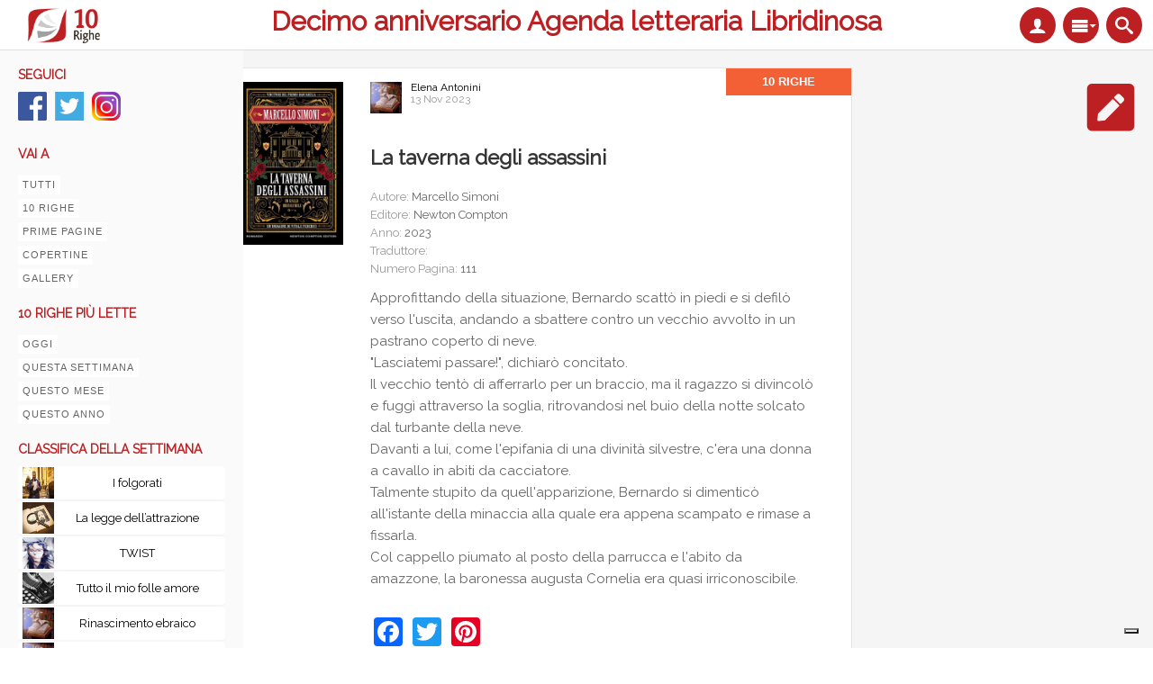

--- FILE ---
content_type: text/html; charset=utf-8
request_url: https://www.10righedailibri.it/10righe/la-taverna-degli-assassini?iframe=true
body_size: 11022
content:
<!DOCTYPE html PUBLIC "-//W3C//DTD XHTML 1.0 Transitional//EN" "http://www.w3.org/TR/xhtml1/DTD/xhtml1-transitional.dtd">
<html xmlns="http://www.w3.org/1999/xhtml" xml:lang="it" lang="it" dir="ltr">
  <head>
    <meta http-equiv="Content-Type" content="text/html; charset=utf-8" />
<link rel="shortcut icon" href="https://www.10righedailibri.it/sites/default/files/favicon_0.png" type="image/png" />
<meta name="description" content="Approfittando della situazione, Bernardo scattò in" />
<meta name="generator" content="Drupal 7 (https://www.drupal.org)" />
<link rel="canonical" href="https://www.10righedailibri.it/10righe/la-taverna-degli-assassini" />
<link rel="shortlink" href="https://www.10righedailibri.it/node/192956" />
<meta property="og:site_name" content="10righe" />
<meta property="og:type" content="article" />
<meta property="og:url" content="https://www.10righedailibri.it/10righe/la-taverna-degli-assassini" />
<meta property="og:title" content="La taverna degli assassini" />
<meta property="og:description" content="Approfittando della situazione, Bernardo scattò in" />
<meta property="og:updated_time" content="2023-11-13T15:06:41+01:00" />
<meta property="og:image" content="https://www.10righedailibri.it/sites/default/files/webform/10righe/copertine/9788822779328_0_536_0_75.jpg" />
<meta property="og:image:url" content="https://www.10righedailibri.it/sites/default/files/webform/10righe/copertine/9788822779328_0_536_0_75.jpg" />
<meta property="article:published_time" content="2023-11-13T15:06:41+01:00" />
<meta property="article:modified_time" content="2023-11-13T15:06:41+01:00" />
    <title>La taverna degli assassini | 10righe</title>
    <!-- META FOR IOS & HANDHELD -->
    <meta name="viewport" content="width=device-width, initial-scale=1.0, maximum-scale=1.0, user-scalable=yes"/>
    <meta name="HandheldFriendly" content="true" />
    <meta name="apple-touch-fullscreen" content="YES" />
    <meta name = "format-detection" content = "telephone=no"/>
    <!-- //META FOR IOS & HANDHELD -->
    <link rel="apple-touch-icon" href="https://www.10righedailibri.it/sites/default/files/field/manual/tb-apple-icon.png"/>
    <link rel="alternate" type="application/rss+xml" title="10righedailibri" href="https://www.10righedailibri.it/10righe/rss.xml" />
    
    <link rel="stylesheet" href="https://use.fontawesome.com/releases/v5.6.3/css/all.css" integrity="sha384-UHRtZLI+pbxtHCWp1t77Bi1L4ZtiqrqD80Kn4Z8NTSRyMA2Fd33n5dQ8lWUE00s/" crossorigin="anonymous">
    
    <style type="text/css" media="all">
@import url("https://www.10righedailibri.it/modules/system/system.base.css?t5x55w");
@import url("https://www.10righedailibri.it/modules/system/system.menus.css?t5x55w");
@import url("https://www.10righedailibri.it/modules/system/system.messages.css?t5x55w");
@import url("https://www.10righedailibri.it/modules/system/system.theme.css?t5x55w");
@import url("https://www.10righedailibri.it/sites/all/themes/nucleus/nucleus/css/base.css?t5x55w");
</style>
<style type="text/css" media="all">
@import url("https://www.10righedailibri.it/sites/all/modules/jquery_update/replace/ui/themes/base/minified/jquery.ui.core.min.css?t5x55w");
@import url("https://www.10righedailibri.it/sites/all/modules/jquery_update/replace/ui/themes/base/minified/jquery.ui.theme.min.css?t5x55w");
@import url("https://www.10righedailibri.it/sites/all/libraries/magnific-popup/dist/magnific-popup.css?t5x55w");
@import url("https://www.10righedailibri.it/sites/all/modules/magnific_popup/css/mfp-formatter.css?t5x55w");
</style>
<style type="text/css" media="all">
@import url("https://www.10righedailibri.it/sites/all/modules/comment_notify/comment_notify.css?t5x55w");
@import url("https://www.10righedailibri.it/modules/aggregator/aggregator.css?t5x55w");
@import url("https://www.10righedailibri.it/sites/all/modules/colorbox_node/colorbox_node.css?t5x55w");
@import url("https://www.10righedailibri.it/modules/comment/comment.css?t5x55w");
@import url("https://www.10righedailibri.it/sites/all/modules/date/date_api/date.css?t5x55w");
@import url("https://www.10righedailibri.it/sites/all/modules/date/date_popup/themes/datepicker.1.7.css?t5x55w");
@import url("https://www.10righedailibri.it/modules/field/theme/field.css?t5x55w");
@import url("https://www.10righedailibri.it/sites/all/modules/flo/flo.css?t5x55w");
@import url("https://www.10righedailibri.it/sites/all/modules/flo/css/animation.css?t5x55w");
@import url("https://www.10righedailibri.it/sites/all/modules/flo/css/fontello.css?t5x55w");
@import url("https://www.10righedailibri.it/sites/all/modules/flo/css/fontello-codes.css?t5x55w");
@import url("https://www.10righedailibri.it/sites/all/modules/flo/css/fontello-embedded.css?t5x55w");
@import url("https://www.10righedailibri.it/sites/all/modules/flo/css/fontello-ie7.css?t5x55w");
@import url("https://www.10righedailibri.it/sites/all/modules/flo/css/fontello-ie7-codes.css?t5x55w");
@import url("https://www.10righedailibri.it/sites/all/modules/logintoboggan/logintoboggan.css?t5x55w");
@import url("https://www.10righedailibri.it/modules/node/node.css?t5x55w");
@import url("https://www.10righedailibri.it/modules/search/search.css?t5x55w");
@import url("https://www.10righedailibri.it/sites/all/modules/tb_rss_feed/css/tb_rss_feed.css?t5x55w");
@import url("https://www.10righedailibri.it/sites/all/modules/tb_social_feed/css/tb_social_feed.css?t5x55w");
@import url("https://www.10righedailibri.it/modules/user/user.css?t5x55w");
@import url("https://www.10righedailibri.it/sites/all/modules/youtube/css/youtube.css?t5x55w");
@import url("https://www.10righedailibri.it/sites/all/modules/ckeditor/css/ckeditor.css?t5x55w");
</style>
<style type="text/css" media="all">
@import url("https://www.10righedailibri.it/sites/all/modules/colorbox/styles/default/colorbox_style.css?t5x55w");
@import url("https://www.10righedailibri.it/sites/all/modules/ctools/css/ctools.css?t5x55w");
@import url("https://www.10righedailibri.it/sites/all/modules/ctools/css/modal.css?t5x55w");
@import url("https://www.10righedailibri.it/sites/all/modules/modal_forms/css/modal_forms_popup.css?t5x55w");
@import url("https://www.10righedailibri.it/sites/all/modules/panels/css/panels.css?t5x55w");
</style>
<link type="text/css" rel="stylesheet" href="https://www.10righedailibri.it/sites/all/modules/popup/popup.css?t5x55w" media="all" />
<link type="text/css" rel="stylesheet" href="https://www.10righedailibri.it/sites/all/modules/flo/styles/plain_white/popup-element.css?t5x55w" media="screen, projection" />
<style type="text/css" media="all">
@import url("https://www.10righedailibri.it/sites/all/themes/tb_wall/css/views.css?t5x55w");
@import url("https://www.10righedailibri.it/sites/all/modules/addtoany/addtoany.css?t5x55w");
</style>
<style type="text/css" media="all">
<!--/*--><![CDATA[/*><!--*/
body.bf-gwf-raleway,.bf-gwf-raleway .form-text{font-family:Raleway;}

/*]]>*/-->
</style>
<link type="text/css" rel="stylesheet" href="https://fonts.googleapis.com/css?family=Raleway&amp;v2&amp;t5x55w" media="all" />
<style type="text/css" media="all">
@import url("https://www.10righedailibri.it/sites/all/modules/ajax_loader/css/throbber-general.css?t5x55w");
@import url("https://www.10righedailibri.it/sites/all/modules/ajax_loader/css/three-bounce.css?t5x55w");
</style>
<style type="text/css" media="all">
@import url("https://www.10righedailibri.it/sites/all/themes/nucleus/nucleus/css/messages.css?t5x55w");
@import url("https://www.10righedailibri.it/sites/all/themes/tb_wall/css/html-elements.css?t5x55w");
@import url("https://www.10righedailibri.it/sites/all/themes/tb_wall/css/forms.css?t5x55w");
@import url("https://www.10righedailibri.it/sites/all/themes/tb_wall/css/page.css?t5x55w");
@import url("https://www.10righedailibri.it/sites/all/themes/tb_wall/css/articles.css?t5x55w");
@import url("https://www.10righedailibri.it/sites/all/themes/tb_wall/css/comments.css?t5x55w");
@import url("https://www.10righedailibri.it/sites/all/themes/tb_wall/css/forum.css?t5x55w");
@import url("https://www.10righedailibri.it/sites/all/themes/tb_wall/css/fields.css?t5x55w");
@import url("https://www.10righedailibri.it/sites/all/themes/tb_wall/css/blocks.css?t5x55w");
@import url("https://www.10righedailibri.it/sites/all/themes/tb_wall/css/navigation.css?t5x55w");
@import url("https://www.10righedailibri.it/sites/all/themes/tb_wall/css/fonts.css?t5x55w");
@import url("https://www.10righedailibri.it/sites/all/themes/tb_wall/css/typo.css?t5x55w");
@import url("https://www.10righedailibri.it/sites/all/themes/tb_wall/css/layout.css?t5x55w");
@import url("https://www.10righedailibri.it/sites/all/themes/tb_wall/css/scrollbar.css?t5x55w");
@import url("https://www.10righedailibri.it/sites/all/themes/tb_wall/css/css3.css?t5x55w");
</style>
<style type="text/css" media="only screen">
@import url("https://www.10righedailibri.it/sites/all/themes/nucleus/nucleus/css/responsive/responsive.css?t5x55w");
</style>
<style type="text/css" media="print">
@import url("https://www.10righedailibri.it/sites/all/themes/tb_wall/css/print.css?t5x55w");
</style>
<style type="text/css" media="only screen and (min-width:1891px)">
@import url("https://www.10righedailibri.it/sites/all/themes/tb_wall/css/screens/layout-hd.css?t5x55w");
</style>
<style type="text/css" media="only screen and (min-width:1586px) and (max-width: 1890px)">
@import url("https://www.10righedailibri.it/sites/all/themes/tb_wall/css/screens/layout-wide-extra.css?t5x55w");
</style>
<style type="text/css" media="only screen and (min-width:1236px) and (max-width: 1585px)">
@import url("https://www.10righedailibri.it/sites/all/themes/tb_wall/css/screens/layout-wide.css?t5x55w");
</style>
<style type="text/css" media="only screen and (min-width:1050px) and (max-width: 1235px)">
@import url("https://www.10righedailibri.it/sites/all/themes/tb_wall/css/screens/layout-normal.css?t5x55w");
</style>
<style type="text/css" media="only screen and (min-width: 720px) and (max-width: 1049px)">
@import url("https://www.10righedailibri.it/sites/all/themes/tb_wall/css/screens/tablet.css?t5x55w");
</style>
<style type="text/css" media="only screen and (min-width: 720px) and (max-width: 959px)">
@import url("https://www.10righedailibri.it/sites/all/themes/tb_wall/css/screens/tablet-vertical.css?t5x55w");
</style>
<style type="text/css" media="only screen and (max-width:719px)">
@import url("https://www.10righedailibri.it/sites/all/themes/tb_wall/css/screens/mobile.css?t5x55w");
</style>
<style type="text/css" media="only screen and (max-width:479px)">
@import url("https://www.10righedailibri.it/sites/all/themes/tb_wall/css/screens/mobile-vertical.css?t5x55w");
</style>

<!--[if IE 7]>
<style type="text/css" media="all">
@import url("https://www.10righedailibri.it/sites/all/themes/nucleus/nucleus/css/ie7.css?t5x55w");
</style>
<![endif]-->

<!--[if IE]>
<style type="text/css" media="all">
@import url("https://www.10righedailibri.it/sites/all/themes/nucleus/nucleus/css/ie.css?t5x55w");
</style>
<![endif]-->

<!--[if lt IE 9]>
<style type="text/css" media="all">
@import url("https://www.10righedailibri.it/sites/all/themes/tb_wall/css/jquery.mCustomScrollbar.css?t5x55w");
@import url("https://www.10righedailibri.it/sites/all/themes/tb_wall/css/ie8.css?t5x55w");
</style>
<![endif]-->

<!--[if IE]>
<style type="text/css" media="all">
@import url("https://www.10righedailibri.it/sites/all/themes/tb_wall/css/ie.css?t5x55w");
</style>
<![endif]-->

<!--[if IE 7]>
<style type="text/css" media="all">
@import url("https://www.10righedailibri.it/sites/all/themes/tb_wall/css/ie7.css?t5x55w");
</style>
<![endif]-->
<style type="text/css" media="all">
@import url("https://www.10righedailibri.it/sites/default/files/nucleus/grid-fixed-24-696px.css?t5x55w");
@import url("https://www.10righedailibri.it/sites/all/themes/tb_wall/skins/classic/style.css?t5x55w");
</style>
    <script type="text/javascript" src="https://www.10righedailibri.it/sites/all/libraries/respondjs/respond.min.js?t5x55w"></script>
<script type="text/javascript" src="https://www.10righedailibri.it/sites/all/modules/jquery_update/replace/jquery/1.10/jquery.min.js?v=1.10.2"></script>
<script type="text/javascript" src="https://www.10righedailibri.it/misc/jquery-extend-3.4.0.js?v=1.10.2"></script>
<script type="text/javascript" src="https://www.10righedailibri.it/misc/jquery-html-prefilter-3.5.0-backport.js?v=1.10.2"></script>
<script type="text/javascript" src="https://www.10righedailibri.it/misc/jquery.once.js?v=1.2"></script>
<script type="text/javascript" src="https://www.10righedailibri.it/misc/drupal.js?t5x55w"></script>
<script type="text/javascript" src="https://www.10righedailibri.it/sites/all/modules/jquery_update/replace/ui/ui/minified/jquery.ui.core.min.js?v=1.10.2"></script>
<script type="text/javascript" src="https://www.10righedailibri.it/sites/all/modules/jquery_update/replace/ui/external/jquery.cookie.js?v=67fb34f6a866c40d0570"></script>
<script type="text/javascript" src="https://www.10righedailibri.it/sites/all/modules/jquery_update/replace/misc/jquery.form.min.js?v=2.69"></script>
<script type="text/javascript" src="https://www.10righedailibri.it/sites/all/libraries/magnific-popup/dist/jquery.magnific-popup.js?v=1"></script>
<script type="text/javascript" src="https://www.10righedailibri.it/sites/all/modules/magnific_popup/js/behaviors.mfp-formatter.js?v=1"></script>
<script type="text/javascript" src="https://www.10righedailibri.it/misc/ajax.js?v=7.103"></script>
<script type="text/javascript" src="https://www.10righedailibri.it/sites/all/modules/jquery_update/js/jquery_update.js?v=0.0.1"></script>
<script type="text/javascript" src="https://www.10righedailibri.it/sites/all/modules/comment_notify/comment_notify.js?t5x55w"></script>
<script type="text/javascript" src="https://www.10righedailibri.it/sites/all/modules/tb_rss_feed/js/json2.js?t5x55w"></script>
<script type="text/javascript" src="https://www.10righedailibri.it/sites/all/modules/tb_rss_feed/js/tb_rss_feed.js?t5x55w"></script>
<script type="text/javascript" src="https://www.10righedailibri.it/sites/all/modules/tb_social_feed/js/json2.js?t5x55w"></script>
<script type="text/javascript" src="https://www.10righedailibri.it/sites/all/modules/tb_social_feed/js/tb_social_feed.js?t5x55w"></script>
<script type="text/javascript" src="https://www.10righedailibri.it/sites/all/modules/tb_social_feed/js/tb_social_facebook.js?t5x55w"></script>
<script type="text/javascript" src="https://www.10righedailibri.it/sites/all/modules/modal_forms/js/modal_forms_login.js?t5x55w"></script>
<script type="text/javascript" src="https://www.10righedailibri.it/sites/all/modules/modal_forms/js/modal_forms_register.js?t5x55w"></script>
<script type="text/javascript" src="https://www.10righedailibri.it/sites/all/modules/modal_forms/js/modal_forms_password.js?t5x55w"></script>
<script type="text/javascript" src="https://www.10righedailibri.it/sites/default/files/languages/it_Ej3ATSWW2HN8c9XFlEsHKfpSSgQh19v58jP7B_6LHME.js?t5x55w"></script>
<script type="text/javascript" src="https://www.10righedailibri.it/sites/all/libraries/colorbox/jquery.colorbox-min.js?t5x55w"></script>
<script type="text/javascript" src="https://www.10righedailibri.it/sites/all/modules/colorbox/js/colorbox.js?t5x55w"></script>
<script type="text/javascript" src="https://www.10righedailibri.it/sites/all/modules/colorbox/styles/default/colorbox_style.js?t5x55w"></script>
<script type="text/javascript" src="https://www.10righedailibri.it/sites/all/modules/colorbox/js/colorbox_load.js?t5x55w"></script>
<script type="text/javascript" src="https://www.10righedailibri.it/misc/progress.js?v=7.103"></script>
<script type="text/javascript" src="https://www.10righedailibri.it/sites/all/modules/ctools/js/modal.js?t5x55w"></script>
<script type="text/javascript" src="https://www.10righedailibri.it/sites/all/modules/modal_forms/js/modal_forms_popup.js?t5x55w"></script>
<script type="text/javascript" src="https://www.10righedailibri.it/sites/all/modules/popup/popup.js?t5x55w"></script>
<script type="text/javascript" src="https://www.10righedailibri.it/sites/all/modules/google_analytics/googleanalytics.js?t5x55w"></script>
<script type="text/javascript">
<!--//--><![CDATA[//><!--
(function(i,s,o,g,r,a,m){i["GoogleAnalyticsObject"]=r;i[r]=i[r]||function(){(i[r].q=i[r].q||[]).push(arguments)},i[r].l=1*new Date();a=s.createElement(o),m=s.getElementsByTagName(o)[0];a.async=1;a.src=g;m.parentNode.insertBefore(a,m)})(window,document,"script","https://www.google-analytics.com/analytics.js","ga");ga("create", "UA-3953735-7", {"cookieDomain":"auto"});ga("set", "anonymizeIp", true);ga("send", "pageview");
//--><!]]>
</script>
<script type="text/javascript">
<!--//--><![CDATA[//><!--

	(function ($) {
	  if (Drupal.Nucleus == undefined) {
		Drupal.Nucleus = {};
	  }
	  Drupal.behaviors.skinMenuAction = {
		attach: function (context) {
		  jQuery(".change-skin-button").click(function() {
			parts = this.href.split("/");
			style = parts[parts.length - 1];
			jQuery.cookie("nucleus_skin", style, {path: "/"});
			window.location.reload();
			return false;
		  });
		}
	  }
	})(jQuery);
  
//--><!]]>
</script>
<script type="text/javascript">
<!--//--><![CDATA[//><!--

    Drupal.TBWall = Drupal.TBWall || {};
    Drupal.TBWall.lazyload_icon = '/sites/all/themes/tb_wall/images/loading-img.gif';
  
//--><!]]>
</script>
<script type="text/javascript">
<!--//--><![CDATA[//><!--
window.a2a_config=window.a2a_config||{};window.da2a={done:false,html_done:false,script_ready:false,script_load:function(){var a=document.createElement('script'),s=document.getElementsByTagName('script')[0];a.type='text/javascript';a.async=true;a.src='https://static.addtoany.com/menu/page.js';s.parentNode.insertBefore(a,s);da2a.script_load=function(){};},script_onready:function(){da2a.script_ready=true;if(da2a.html_done)da2a.init();},init:function(){for(var i=0,el,target,targets=da2a.targets,length=targets.length;i<length;i++){el=document.getElementById('da2a_'+(i+1));target=targets[i];a2a_config.linkname=target.title;a2a_config.linkurl=target.url;if(el){a2a.init('page',{target:el});el.id='';}da2a.done=true;}da2a.targets=[];}};(function ($){Drupal.behaviors.addToAny = {attach: function (context, settings) {if (context !== document && window.da2a) {if(da2a.script_ready)a2a.init_all();da2a.script_load();}}}})(jQuery);a2a_config.callbacks=a2a_config.callbacks||[];a2a_config.callbacks.push({ready:da2a.script_onready});a2a_config.overlays=a2a_config.overlays||[];a2a_config.templates=a2a_config.templates||{};a2a_config.templates.twitter = {
    text: "${title} | #10righe | @10righedailibr | ${link}"
};
//--><!]]>
</script>
<script type="text/javascript" src="https://www.10righedailibri.it/sites/all/themes/tb_wall/js/colorbox_load.js?t5x55w"></script>
<script type="text/javascript" src="https://www.10righedailibri.it/sites/all/modules/flo/flo.js?t5x55w"></script>
<script type="text/javascript" src="https://www.10righedailibri.it/sites/all/modules/colorbox_node/colorbox_node.js?t5x55w"></script>
<script type="text/javascript" src="https://www.10righedailibri.it/sites/all/themes/nucleus/nucleus/js/jquery.cookie.js?t5x55w"></script>
<script type="text/javascript" src="https://www.10righedailibri.it/sites/all/themes/tb_wall/js/jquery-migrate-1.2.1.js?t5x55w"></script>
<script type="text/javascript" src="https://www.10righedailibri.it/sites/all/themes/tb_wall/js/jquery.matchHeights.min.js?t5x55w"></script>
<script type="text/javascript" src="https://www.10righedailibri.it/sites/all/themes/tb_wall/js/jquery.masonry.min.js?t5x55w"></script>
<script type="text/javascript" src="https://www.10righedailibri.it/sites/all/themes/tb_wall/js/modernizr-transitions.js?t5x55w"></script>
<script type="text/javascript" src="https://www.10righedailibri.it/sites/all/themes/tb_wall/js/jquery.mousewheel.min.js?t5x55w"></script>
<script type="text/javascript" src="https://www.10righedailibri.it/sites/all/themes/tb_wall/js/jquery-ui-1.8.21.custom.min.js?t5x55w"></script>
<script type="text/javascript" src="https://www.10righedailibri.it/sites/all/themes/tb_wall/js/jquery.mCustomScrollbar.js?t5x55w"></script>
<script type="text/javascript" src="https://www.10righedailibri.it/sites/all/themes/tb_wall/js/iscroll.js?t5x55w"></script>
<script type="text/javascript" src="https://www.10righedailibri.it/sites/all/themes/tb_wall/js/jquery.smooth-scroll.js?t5x55w"></script>
<script type="text/javascript" src="https://www.10righedailibri.it/sites/all/themes/tb_wall/js/tb_wall.js?t5x55w"></script>
<script type="text/javascript">
<!--//--><![CDATA[//><!--
jQuery.extend(Drupal.settings, {"basePath":"\/","pathPrefix":"","setHasJsCookie":0,"ajaxPageState":{"theme":"tb_wall","theme_token":"3z8kepD1GisjVfmTWxs09MgZRHYTz1lNqUEauUvOGyk","jquery_version":"1.10","js":{"0":1,"sites\/all\/modules\/ajax_loader\/js\/ajax-loader.js":1,"sites\/all\/libraries\/respondjs\/respond.min.js":1,"sites\/all\/modules\/jquery_update\/replace\/jquery\/1.10\/jquery.min.js":1,"misc\/jquery-extend-3.4.0.js":1,"misc\/jquery-html-prefilter-3.5.0-backport.js":1,"misc\/jquery.once.js":1,"misc\/drupal.js":1,"sites\/all\/modules\/jquery_update\/replace\/ui\/ui\/minified\/jquery.ui.core.min.js":1,"sites\/all\/modules\/jquery_update\/replace\/ui\/external\/jquery.cookie.js":1,"sites\/all\/modules\/jquery_update\/replace\/misc\/jquery.form.min.js":1,"sites\/all\/libraries\/magnific-popup\/dist\/jquery.magnific-popup.js":1,"sites\/all\/modules\/magnific_popup\/js\/behaviors.mfp-formatter.js":1,"misc\/ajax.js":1,"sites\/all\/modules\/jquery_update\/js\/jquery_update.js":1,"sites\/all\/modules\/comment_notify\/comment_notify.js":1,"sites\/all\/modules\/tb_rss_feed\/js\/json2.js":1,"sites\/all\/modules\/tb_rss_feed\/js\/tb_rss_feed.js":1,"sites\/all\/modules\/tb_social_feed\/js\/json2.js":1,"sites\/all\/modules\/tb_social_feed\/js\/tb_social_feed.js":1,"sites\/all\/modules\/tb_social_feed\/js\/tb_social_facebook.js":1,"sites\/all\/modules\/modal_forms\/js\/modal_forms_login.js":1,"sites\/all\/modules\/modal_forms\/js\/modal_forms_register.js":1,"sites\/all\/modules\/modal_forms\/js\/modal_forms_password.js":1,"public:\/\/languages\/it_Ej3ATSWW2HN8c9XFlEsHKfpSSgQh19v58jP7B_6LHME.js":1,"sites\/all\/libraries\/colorbox\/jquery.colorbox-min.js":1,"sites\/all\/modules\/colorbox\/js\/colorbox.js":1,"sites\/all\/modules\/colorbox\/styles\/default\/colorbox_style.js":1,"sites\/all\/modules\/colorbox\/js\/colorbox_load.js":1,"misc\/progress.js":1,"sites\/all\/modules\/ctools\/js\/modal.js":1,"sites\/all\/modules\/modal_forms\/js\/modal_forms_popup.js":1,"sites\/all\/modules\/popup\/popup.js":1,"sites\/all\/modules\/google_analytics\/googleanalytics.js":1,"1":1,"2":1,"3":1,"4":1,"sites\/all\/themes\/tb_wall\/js\/colorbox_load.js":1,"sites\/all\/modules\/flo\/flo.js":1,"sites\/all\/modules\/colorbox_node\/colorbox_node.js":1,"sites\/all\/themes\/nucleus\/nucleus\/js\/jquery.cookie.js":1,"sites\/all\/themes\/tb_wall\/js\/jquery-migrate-1.2.1.js":1,"sites\/all\/themes\/tb_wall\/js\/jquery.matchHeights.min.js":1,"sites\/all\/themes\/tb_wall\/js\/jquery.masonry.min.js":1,"sites\/all\/themes\/tb_wall\/js\/modernizr-transitions.js":1,"sites\/all\/themes\/tb_wall\/js\/jquery.mousewheel.min.js":1,"sites\/all\/themes\/tb_wall\/js\/jquery-ui-1.8.21.custom.min.js":1,"sites\/all\/themes\/tb_wall\/js\/jquery.mCustomScrollbar.js":1,"sites\/all\/themes\/tb_wall\/js\/iscroll.js":1,"sites\/all\/themes\/tb_wall\/js\/jquery.smooth-scroll.js":1,"sites\/all\/themes\/tb_wall\/js\/tb_wall.js":1},"css":{"modules\/system\/system.base.css":1,"modules\/system\/system.menus.css":1,"modules\/system\/system.messages.css":1,"modules\/system\/system.theme.css":1,"sites\/all\/themes\/nucleus\/nucleus\/css\/base.css":1,"misc\/ui\/jquery.ui.core.css":1,"misc\/ui\/jquery.ui.theme.css":1,"sites\/all\/libraries\/magnific-popup\/dist\/magnific-popup.css":1,"sites\/all\/modules\/magnific_popup\/css\/mfp-formatter.css":1,"sites\/all\/modules\/comment_notify\/comment_notify.css":1,"modules\/aggregator\/aggregator.css":1,"sites\/all\/modules\/colorbox_node\/colorbox_node.css":1,"modules\/comment\/comment.css":1,"sites\/all\/modules\/date\/date_api\/date.css":1,"sites\/all\/modules\/date\/date_popup\/themes\/datepicker.1.7.css":1,"modules\/field\/theme\/field.css":1,"sites\/all\/modules\/flo\/flo.css":1,"sites\/all\/modules\/flo\/css\/animation.css":1,"sites\/all\/modules\/flo\/css\/fontello.css":1,"sites\/all\/modules\/flo\/css\/fontello-codes.css":1,"sites\/all\/modules\/flo\/css\/fontello-embedded.css":1,"sites\/all\/modules\/flo\/css\/fontello-ie7.css":1,"sites\/all\/modules\/flo\/css\/fontello-ie7-codes.css":1,"sites\/all\/modules\/logintoboggan\/logintoboggan.css":1,"modules\/node\/node.css":1,"modules\/search\/search.css":1,"sites\/all\/modules\/tb_rss_feed\/css\/tb_rss_feed.css":1,"sites\/all\/modules\/tb_social_feed\/css\/tb_social_feed.css":1,"modules\/user\/user.css":1,"sites\/all\/modules\/youtube\/css\/youtube.css":1,"modules\/forum\/forum.css":1,"sites\/all\/modules\/views\/css\/views.css":1,"sites\/all\/modules\/ckeditor\/css\/ckeditor.css":1,"sites\/all\/modules\/colorbox\/styles\/default\/colorbox_style.css":1,"sites\/all\/modules\/ctools\/css\/ctools.css":1,"sites\/all\/modules\/ctools\/css\/modal.css":1,"sites\/all\/modules\/modal_forms\/css\/modal_forms_popup.css":1,"sites\/all\/modules\/panels\/css\/panels.css":1,"sites\/all\/modules\/popup\/popup.css":1,"sites\/all\/modules\/flo\/styles\/plain_white\/popup-element.css":1,"sites\/all\/themes\/tb_wall\/css\/views.css":1,"sites\/all\/modules\/addtoany\/addtoany.css":1,"0":1,"https:\/\/fonts.googleapis.com\/css?family=Raleway\u0026v2":1,"sites\/all\/modules\/ajax_loader\/css\/throbber-general.css":1,"sites\/all\/modules\/ajax_loader\/css\/three-bounce.css":1,"sites\/all\/themes\/nucleus\/nucleus\/css\/messages.css":1,"sites\/all\/themes\/tb_wall\/css\/html-elements.css":1,"sites\/all\/themes\/tb_wall\/css\/forms.css":1,"sites\/all\/themes\/tb_wall\/css\/page.css":1,"sites\/all\/themes\/tb_wall\/css\/articles.css":1,"sites\/all\/themes\/tb_wall\/css\/comments.css":1,"sites\/all\/themes\/tb_wall\/css\/forum.css":1,"sites\/all\/themes\/tb_wall\/css\/fields.css":1,"sites\/all\/themes\/tb_wall\/css\/blocks.css":1,"sites\/all\/themes\/tb_wall\/css\/navigation.css":1,"sites\/all\/themes\/tb_wall\/css\/fonts.css":1,"sites\/all\/themes\/tb_wall\/css\/typo.css":1,"sites\/all\/themes\/tb_wall\/css\/layout.css":1,"sites\/all\/themes\/tb_wall\/css\/scrollbar.css":1,"sites\/all\/themes\/tb_wall\/css\/css3.css":1,"sites\/all\/themes\/nucleus\/nucleus\/css\/responsive\/responsive.css":1,"sites\/all\/themes\/tb_wall\/css\/print.css":1,"sites\/all\/themes\/tb_wall\/css\/screens\/layout-hd.css":1,"sites\/all\/themes\/tb_wall\/css\/screens\/layout-wide-extra.css":1,"sites\/all\/themes\/tb_wall\/css\/screens\/layout-wide.css":1,"sites\/all\/themes\/tb_wall\/css\/screens\/layout-normal.css":1,"sites\/all\/themes\/tb_wall\/css\/screens\/tablet.css":1,"sites\/all\/themes\/tb_wall\/css\/screens\/tablet-vertical.css":1,"sites\/all\/themes\/tb_wall\/css\/screens\/mobile.css":1,"sites\/all\/themes\/tb_wall\/css\/screens\/mobile-vertical.css":1,"sites\/all\/themes\/nucleus\/nucleus\/css\/ie7.css":1,"sites\/all\/themes\/nucleus\/nucleus\/css\/ie.css":1,"sites\/all\/themes\/tb_wall\/css\/jquery.mCustomScrollbar.css":1,"sites\/all\/themes\/tb_wall\/css\/ie8.css":1,"sites\/all\/themes\/tb_wall\/css\/ie.css":1,"sites\/all\/themes\/tb_wall\/css\/ie7.css":1,"public:\/\/nucleus\/grid-fixed-24-696px.css":1,"sites\/all\/themes\/tb_wall\/skins\/classic\/style.css":1}},"colorbox":{"opacity":"0.85","current":"{current} di {total}","previous":"\u00ab Prec","next":"Succ \u00bb","close":"Chiudi","maxWidth":"98%","maxHeight":"98%","fixed":true,"mobiledetect":true,"mobiledevicewidth":"480px"},"CToolsModal":{"loadingText":"In caricamento...","closeText":"Chiudi la finestra","closeImage":"\u003Cimg typeof=\u0022foaf:Image\u0022 src=\u0022https:\/\/www.10righedailibri.it\/sites\/all\/modules\/ctools\/images\/icon-close-window.png\u0022 alt=\u0022Chiudi finestra\u0022 title=\u0022Chiudi finestra\u0022 \/\u003E","throbber":"\u003Cimg typeof=\u0022foaf:Image\u0022 src=\u0022https:\/\/www.10righedailibri.it\/sites\/all\/modules\/ctools\/images\/throbber.gif\u0022 alt=\u0022Caricamento\u0022 title=\u0022In caricamento...\u0022 \/\u003E"},"modal-popup-small":{"modalSize":{"type":"scale","width":0.8000000000000000444089209850062616169452667236328125,"height":0.8000000000000000444089209850062616169452667236328125},"modalOptions":{"opacity":0.84999999999999997779553950749686919152736663818359375,"background":"#000"},"animation":"fadeIn","modalTheme":"ModalFormsPopup","throbber":"\u003Cimg typeof=\u0022foaf:Image\u0022 src=\u0022https:\/\/www.10righedailibri.it\/sites\/all\/modules\/modal_forms\/images\/loading_animation.gif\u0022 alt=\u0022In caricamento...\u0022 title=\u0022Caricamento\u0022 \/\u003E","closeText":"Chiudi"},"modal-popup-medium":{"modalSize":{"type":"scale","width":0.8000000000000000444089209850062616169452667236328125,"height":0.8000000000000000444089209850062616169452667236328125},"modalOptions":{"opacity":0.84999999999999997779553950749686919152736663818359375,"background":"#000"},"animation":"fadeIn","modalTheme":"ModalFormsPopup","throbber":"\u003Cimg typeof=\u0022foaf:Image\u0022 src=\u0022https:\/\/www.10righedailibri.it\/sites\/all\/modules\/modal_forms\/images\/loading_animation.gif\u0022 alt=\u0022In caricamento...\u0022 title=\u0022Caricamento\u0022 \/\u003E","closeText":"Chiudi"},"modal-popup-large":{"modalSize":{"type":"scale","width":0.8000000000000000444089209850062616169452667236328125,"height":0.8000000000000000444089209850062616169452667236328125},"modalOptions":{"opacity":0.84999999999999997779553950749686919152736663818359375,"background":"#000"},"animation":"fadeIn","modalTheme":"ModalFormsPopup","throbber":"\u003Cimg typeof=\u0022foaf:Image\u0022 src=\u0022https:\/\/www.10righedailibri.it\/sites\/all\/modules\/modal_forms\/images\/loading_animation.gif\u0022 alt=\u0022In caricamento...\u0022 title=\u0022Caricamento\u0022 \/\u003E","closeText":"Chiudi"},"popup":{"effects":{"show":{"exclusive":"$(\u0022.popup-element\u0022).trigger(\u0022hide\u0022); this.body.show();","default":"this.body.show();","fade":"\n        if (this.opacity){\n          this.body.fadeTo(\u0027medium\u0027,this.opacity);\n        }else{\n          this.body.fadeIn(\u0027medium\u0027);\n        }","slide-down":"this.body.slideDown(\u0027medium\u0027)","slide-down-fade":"\n        this.body.animate(\n          {\n            height:\u0027show\u0027,\n            opacity:(this.opacity ? this.opacity : \u0027show\u0027)\n          }, \u0027medium\u0027\n        );"},"hide":{"exclusive":"this.body.hide();","default":"this.body.hide();","fade":"this.body.fadeOut(\u0027medium\u0027);","slide-down":"this.body.slideUp(\u0027medium\u0027);","slide-down-fade":"\n        this.body.animate(\n          {\n            height:\u0027hide\u0027,\n            opacity:\u0027hide\u0027\n          }, \u0027medium\u0027\n        );"}},"linger":"250","delay":"0"},"tb_social_feed":{"path":"https:\/\/www.10righedailibri.it\/sites\/all\/modules\/tb_social_feed"},"better_exposed_filters":{"views":{"10_righe_like":{"displays":{"block_1":{"filters":[]},"block":{"filters":[]}}},"commenti_recenti":{"displays":{"block":{"filters":[]}}}}},"googleanalytics":{"trackOutbound":1,"trackDownload":1,"trackDownloadExtensions":"7z|aac|arc|arj|asf|asx|avi|bin|csv|doc(x|m)?|dot(x|m)?|exe|flv|gif|gz|gzip|hqx|jar|jpe?g|js|mp(2|3|4|e?g)|mov(ie)?|msi|msp|pdf|phps|png|ppt(x|m)?|pot(x|m)?|pps(x|m)?|ppam|sld(x|m)?|thmx|qtm?|ra(m|r)?|sea|sit|tar|tgz|torrent|txt|wav|wma|wmv|wpd|xls(x|m|b)?|xlt(x|m)|xlam|xml|z|zip","trackColorbox":1},"magnific_popup_api":{"iframe_patterns":[]},"colorbox_node":{"width":"100%","height":"100%"},"ajaxThrobber":{"markup":"\u003Cdiv class=\u0022ajax-throbber sk-three-bounce\u0022\u003E\n              \u003Cdiv class=\u0022sk-child sk-bounce1\u0022\u003E\u003C\/div\u003E\n              \u003Cdiv class=\u0022sk-child sk-bounce2\u0022\u003E\u003C\/div\u003E\n              \u003Cdiv class=\u0022sk-child sk-bounce3\u0022\u003E\u003C\/div\u003E\n            \u003C\/div\u003E","hideAjaxMessage":0}});
//--><!]]>
</script>
    
     <script type="text/javascript" src="//cdn.iubenda.com/cs/tcf/stub.js"></script><script type="text/javascript">
var _iub = _iub || [];
_iub.csConfiguration = {"lang":"it","siteId":296661,"consentOnContinuedBrowsing":false,"enableCMP":true,"googleAdsPreferenceManagement":true,"newConsentAtVendorListUpdate":0,"cookiePolicyId":786416, "banner":{ "acceptButtonDisplay":true,"customizeButtonDisplay":true,"position":"float-bottom-center","textColor":"black","backgroundColor":"white","acceptButtonColor":"#0073CE","acceptButtonCaptionColor":"white","customizeButtonColor":"#DADADA","customizeButtonCaptionColor":"#4D4D4D" }};
</script><script type="text/javascript" src="//cdn.iubenda.com/cs/iubenda_cs.js" charset="UTF-8" async></script>
  </head>

  <body class="html not-front not-logged-in no-sidebars page-node page-node- page-node-192956 node-type-10righe tb-wall fixed-grid grid-24-based bf-gwf-raleway fs-largest classic-skin tb-wall-mobile">
    <div id="skip-link"><a href="#main-content" class="element-invisible element-focusable">Salta al contenuto principale</a></div>
        
<div id="page" class="page-default classic-skin">
  <a name="Top" id="Top"></a>



  <!-- HEADER -->
  <div id="header-wrapper" class="wrapper">
    <div class="container-fluid">
      <div class="grid-inner clearfix">
        <div id="header" class="clearfix">

                      <a href="/" title="Home" id="logo">
              <img src="https://www.10righedailibri.it/sites/default/files/10righe_logo_new.png" alt="Home" />
            </a>
          

                    		            

                     <!--
          <a class="tb-main-menu-button responsive-menu-button" href="javascript:void(0);" title="Navigation Icon"></a><a class="tb-left-menu-button responsive-menu-button" href="javascript:void(0);" title="Sidebar Icon"></a>
         -->

          </div>

          <div class="beta">Decimo anniversario Agenda letteraria Libridinosa</div>
          <div id="menu_bar">
           <div class="menu-filter" href=""><span class="icon-filter"></span></div>

          	<div id="block-popup-menu-user-menu" class="block block-popup-menu">
  <div class="block-inner clearfix">
    
    
    
    <div class="block-content clearfix">
      <a href="/profilo" class="popup-menu-item popup-menu-leaf-title  popup-menu-item-_span_class__icon_user____span_"><span><span class="icon-user"></span></span></a>    </div>
  </div>
</div>
<div id="block-popup-menu-menu-toggle-menu" class="block block-popup-menu">
  <div class="block-inner clearfix">
    
    
    
    <div class="block-content clearfix">
      <div id="popup-element-0" class="popup-menu-branch-element-_span_class__icon_menu3____span_ popup-menu-branch popup-element popup-element-noscript popup-style-plain_white activate-click effect-default expand-bottom-left origin-bottom-left">
  <a href="/pagina/libro-incentivo-regolamento" class="popup-menu-branch-title popup-menu-item popup-menu-item-_span_class__icon_menu3____span_ popup-element-title"><span><span class="icon-menu3"></span></span></a>  <div class="popup-menu-branch-body-_span_class__icon_menu3____span_ popup-element-body expand-bottom-left opacity origin-bottom-left width-300">
  <div class="inner">
    <a class="popup-close popup-close-button"><span>CHIUDI X</span></a>
    <a href="/pagina/chi-siamo" class="popup-menu-item popup-menu-leaf-title  popup-menu-item-chi_siamo"><span>Chi siamo</span></a><a href="/pagina/donazioni-letterarie" class="popup-menu-item popup-menu-leaf-title  popup-menu-item-donazioni_letterarie"><span>Donazioni letterarie</span></a><a href="/pagina/libro-incentivo-regolamento" class="popup-menu-item popup-menu-leaf-title  popup-menu-item-libro_incentivo"><span>Libro incentivo</span></a>   </div>
</div>


</div>    </div>
  </div>
</div>


              <a class="popup-link-cerca" href="#"><span class="icon-search"></span></a>


          </div>


          </div>
    </div>
  </div>
  <!-- /#HEADER -->
			
	<div class="scrivi_block">
		<a title="Inserisci le tue 10 righe" alt="Inserisci le tue 10 righe" class="popup-link-scrivi" href="/scrivi/10righe?iframe=true" /><i class="fa fa-pen-square" aria-hidden="true"></i></a>
	</div>     <div id="main-wrapper" class="wrapper">
          <!-- MENU LEFT -->
		<div id="menu-left-wrapper" class="wrapper" >
        	<div id="menu-left-inner" class="clearfix">
          	  <div class="region region-menu-left">
    <div id="block-block-2" class="block block-block">
  <div class="block-inner clearfix">
    
          <h2 class="block-title">Seguici</h2>
    
    
    <div class="block-content clearfix">
      <div class="social"><a href="https://www.facebook.com/10righedaiLIBRI/" target="__blank"><img alt="" src="/sites/all/modules/flo/img/facebook.png" /></a> <a href="https://twitter.com/10righedailibr" target="__blank"><img alt="" src="/sites/all/modules/flo/img/twitter.png" /></a> <a href="https://www.instagram.com/10righedailibri/" target="__blank"><img alt="" src="/sites/all/modules/flo/img/instagram.png" /></a></div>
    </div>
  </div>
</div>
<div id="block-menu-menu-menu-left" class="block block-menu">
  <div class="block-inner clearfix">
    
          <h2 class="block-title">VAI A</h2>
    
    
    <div class="block-content clearfix">
      <ul class="menu"><li class="first leaf"><a href="/10righe">Tutti</a></li>
<li class="leaf"><a href="/10righe/10righe" title="Citazioni tratte dai libri">10 righe</a></li>
<li class="leaf"><a href="/10righe/prime_pagine" title="Primi capitoli dei libri">Prime pagine</a></li>
<li class="leaf"><a href="/copertine">Copertine</a></li>
<li class="last leaf"><a href="/gallerie" title="Foto e immagini di libri e librerie">Gallery</a></li>
</ul>    </div>
  </div>
</div>
<div id="block-menu-menu-menu-left-statistica" class="block block-menu">
  <div class="block-inner clearfix">
    
          <h2 class="block-title">10 righe più lette</h2>
    
    
    <div class="block-content clearfix">
      <ul class="menu"><li class="first leaf"><a href="/10righe/oggi">Oggi</a></li>
<li class="leaf"><a href="/10righe/settimana">Questa settimana</a></li>
<li class="leaf"><a href="/10righe/mese">Questo mese</a></li>
<li class="last leaf"><a href="/10righe/anno">Questo anno</a></li>
</ul>    </div>
  </div>
</div>
<div id="block-views-10-righe-like-block-1" class="block block-views">
  <div class="block-inner clearfix">
    
          <h2 class="block-title">Classifica della settimana</h2>
    
    
    <div class="block-content clearfix">
      <div class="view view-10-righe-like view-id-10_righe_like view-display-id-block_1 view-dom-id-ec67c1d347e1b5f44c1c0e9da145d400">
        
  
  
      <div class="view-content">
      <div class="item-list">    <ul>          <li class="">  
  <div class="views-field views-field-picture">        <div class="field-content"><a href="/profilo/paolo-domp%C3%A8"><img typeof="foaf:Image" src="https://www.10righedailibri.it/sites/default/files/styles/thumbnail/public/pictures/picture-20966-1590243104.jpg?itok=BHtjcA2E" alt="Ritratto di Paolo Dompè" /></a></div>  </div>  
  <div>        <span><a href="/10righe/i-folgorati-0">I folgorati</a></span>  </div>  
  <div class="views-field views-field-count">        <span class="field-content"> </span>  </div></li>
          <li class="">  
  <div class="views-field views-field-picture">        <div class="field-content"><a href="/profilo/giovanni-pisciottano"><img typeof="foaf:Image" src="https://www.10righedailibri.it/sites/default/files/styles/thumbnail/public/pictures/picture-3923-1586254436.jpg?itok=FukaZ_Kv" alt="Ritratto di Giovanni Pisciottano" /></a></div>  </div>  
  <div>        <span><a href="/10righe/la-legge-dell%E2%80%99attrazione">La legge dell’attrazione</a></span>  </div>  
  <div class="views-field views-field-count">        <span class="field-content"> </span>  </div></li>
          <li class="">  
  <div class="views-field views-field-picture">        <div class="field-content"><a href="/profilo/rebecca-sereno"><img typeof="foaf:Image" src="https://www.10righedailibri.it/sites/default/files/styles/thumbnail/public/pictures/picture-4739-1649876164.jpg?itok=ASHn_vLf" alt="Ritratto di Rebecca Sereno" /></a></div>  </div>  
  <div>        <span><a href="/10righe/twist">TWIST</a></span>  </div>  
  <div class="views-field views-field-count">        <span class="field-content"> </span>  </div></li>
          <li class="">  
  <div class="views-field views-field-picture">        <div class="field-content"><a href="/profilo/francesca-cammisa"><img typeof="foaf:Image" src="https://www.10righedailibri.it/sites/default/files/styles/thumbnail/public/pictures/picture-3900-1585662264.jpg?itok=SNusNef5" alt="Ritratto di Francesca Cammisa" /></a></div>  </div>  
  <div>        <span><a href="/10righe/tutto-il-mio-folle-amore">Tutto il mio folle amore</a></span>  </div>  
  <div class="views-field views-field-count">        <span class="field-content"> </span>  </div></li>
          <li class="">  
  <div class="views-field views-field-picture">        <div class="field-content"><a href="/profilo/elena-antonini"><img typeof="foaf:Image" src="https://www.10righedailibri.it/sites/default/files/styles/thumbnail/public/pictures/picture-4616-1585752842.jpg?itok=xFW0xXKK" alt="Ritratto di Elena Antonini" /></a></div>  </div>  
  <div>        <span><a href="/10righe/rinascimento-ebraico">Rinascimento ebraico</a></span>  </div>  
  <div class="views-field views-field-count">        <span class="field-content"> </span>  </div></li>
          <li class="">  
  <div class="views-field views-field-picture">        <div class="field-content"><a href="/profilo/elena-antonini"><img typeof="foaf:Image" src="https://www.10righedailibri.it/sites/default/files/styles/thumbnail/public/pictures/picture-4616-1585752842.jpg?itok=xFW0xXKK" alt="Ritratto di Elena Antonini" /></a></div>  </div>  
  <div>        <span><a href="/10righe/libro-tibetano-dei-morti-bardo-todol">Libro tibetano dei morti Bardo Todol</a></span>  </div>  
  <div class="views-field views-field-count">        <span class="field-content"> </span>  </div></li>
          <li class="">  
  <div class="views-field views-field-picture">        <div class="field-content"><a href="/profilo/natalina"><img typeof="foaf:Image" src="https://www.10righedailibri.it/sites/default/files/styles/thumbnail/public/pictures/picture-556-1689531419.jpg?itok=gpFzDiUG" alt="Ritratto di Natalina" /></a></div>  </div>  
  <div>        <span><a href="/10righe/le-parole-della-pioggia-0">Le parole della pioggia</a></span>  </div>  
  <div class="views-field views-field-count">        <span class="field-content"> </span>  </div></li>
          <li class="">  
  <div class="views-field views-field-picture">        <div class="field-content"><a href="/profilo/alessandra-bianchi"><img typeof="foaf:Image" src="https://www.10righedailibri.it/sites/default/files/styles/thumbnail/public/pictures/picture-22088-1619795398.jpg?itok=we0MV2eq" alt="Ritratto di Alessandra Bianchi" /></a></div>  </div>  
  <div>        <span><a href="/10righe/come-due-fiori-di-loto">Come due fiori di loto</a></span>  </div>  
  <div class="views-field views-field-count">        <span class="field-content"> </span>  </div></li>
      </ul></div>    </div>
  
  
  
  
  
  
</div>    </div>
  </div>
</div>
<div id="block-menu-menu-menu-left-evidenza" class="block block-menu">
  <div class="block-inner clearfix">
    
          <h2 class="block-title">Libro incentivo</h2>
    
    
    <div class="block-content clearfix">
      <ul class="menu"><li class="first leaf"><a href="/10righe/segnalibri-del-mese">Vincitori libri del mese</a></li>
<li class="last leaf"><a href="/10righe/finalisti">Finalisti</a></li>
</ul>    </div>
  </div>
</div>
<div id="block-views-commenti-recenti-block" class="block block-views">
  <div class="block-inner clearfix">
    
          <h2 class="block-title">Commenti recenti</h2>
    
    
    <div class="block-content clearfix">
      <div class="view view-commenti-recenti view-id-commenti_recenti view-display-id-block view-dom-id-ab4dbc49f0a709e80eb9c4d66dec1cfe">
        
  
  
      <div class="view-content">
      <div class="item-list">    <ul>          <li class="views-row views-row-1 views-row-odd views-row-first">  
  <div class="views-field views-field-picture">        <div class="field-content">  <div class="user-picture">
    <a href="/profilo/natalina" title="Visualizza il profilo dell&#039;utente."><img typeof="foaf:Image" src="https://www.10righedailibri.it/sites/default/files/styles/thumbnail/public/pictures/picture-556-1689531419.jpg?itok=gpFzDiUG" alt="Ritratto di Natalina" title="Ritratto di Natalina" /></a>  </div>
</div>  </div>  
  <div class="views-field views-field-subject">        <span class="field-content"><a href="/comment/104624#comment-104624">Laura Imai Messina,nata a</a></span>  </div></li>
          <li class="views-row views-row-2 views-row-even">  
  <div class="views-field views-field-picture">        <div class="field-content">  <div class="user-picture">
    <a href="/profilo/elena-antonini" title="Visualizza il profilo dell&#039;utente."><img typeof="foaf:Image" src="https://www.10righedailibri.it/sites/default/files/styles/thumbnail/public/pictures/picture-4616-1585752842.jpg?itok=xFW0xXKK" alt="Ritratto di Elena Antonini" title="Ritratto di Elena Antonini" /></a>  </div>
</div>  </div>  
  <div class="views-field views-field-subject">        <span class="field-content"><a href="/comment/104623#comment-104623">Grazie </a></span>  </div></li>
          <li class="views-row views-row-3 views-row-odd">  
  <div class="views-field views-field-picture">        <div class="field-content">  <div class="user-picture">
    <a href="/profilo/staff" title="Visualizza il profilo dell&#039;utente."><img typeof="foaf:Image" src="https://www.10righedailibri.it/sites/default/files/styles/thumbnail/public/pictures/picture-380-1763667855.jpg?itok=73eN-Jo_" alt="Ritratto di Staff" title="Ritratto di Staff" /></a>  </div>
</div>  </div>  
  <div class="views-field views-field-subject">        <span class="field-content"><a href="/comment/104622#comment-104622">Ciao Elena, sei nella</a></span>  </div></li>
          <li class="views-row views-row-4 views-row-even">  
  <div class="views-field views-field-picture">        <div class="field-content">  <div class="user-picture">
    <a href="/profilo/elena-antonini" title="Visualizza il profilo dell&#039;utente."><img typeof="foaf:Image" src="https://www.10righedailibri.it/sites/default/files/styles/thumbnail/public/pictures/picture-4616-1585752842.jpg?itok=xFW0xXKK" alt="Ritratto di Elena Antonini" title="Ritratto di Elena Antonini" /></a>  </div>
</div>  </div>  
  <div class="views-field views-field-subject">        <span class="field-content"><a href="/comment/104621#comment-104621">Mario Pincherle - Bologna, 9</a></span>  </div></li>
          <li class="views-row views-row-5 views-row-odd views-row-last">  
  <div class="views-field views-field-picture">        <div class="field-content">  <div class="user-picture">
    <a href="/profilo/paolo-domp%C3%A8" title="Visualizza il profilo dell&#039;utente."><img typeof="foaf:Image" src="https://www.10righedailibri.it/sites/default/files/styles/thumbnail/public/pictures/picture-20966-1590243104.jpg?itok=BHtjcA2E" alt="Ritratto di Paolo Dompè" title="Ritratto di Paolo Dompè" /></a>  </div>
</div>  </div>  
  <div class="views-field views-field-subject">        <span class="field-content"><a href="/comment/104620#comment-104620">Susanna Bissoli è nata nel</a></span>  </div></li>
      </ul></div>    </div>
  
  
  
  
      <div class="view-footer">
      <p><a href="/commenti">Leggi tutti ...</a></p>
    </div>
  
  
</div>    </div>
  </div>
</div>
  </div>
        	</div>
      </div>
      <!-- /#MENU LEFT -->
        <div class="container main-container left-menu-existed grid-24 clearfix">
      
      <div class="page-inner group-cols-1 group-24 grid grid-24">
	    <div class="page-main-inner clearfix">
		<div class="page-inner-wrapper clearfix">
				<div class=" group-cols-1 group-24 grid grid-24">
			<div class="content_page grid-inner clearfix">
												<!-- MAIN CONTENT -->
				  <div id="main-content" class="grid grid-24 section">
					<div class="main-content-inner grid-inner clearfix">
					  
					  
					  						
					  
					  
					  						  <div class="region region-content">
    <div id="block-system-main" class="block-system">
  <div class="block-inner clearfix">
    
    
    
    <div class="block-content clearfix">
      
 

<div id="article-192956" class="article node node-10righe node-odd node-full clearfix" about="/10righe/la-taverna-degli-assassini" typeof="sioc:Item foaf:Document">
         
  	<div class="grid grid-5">
  		<div class="image_container">
    		<div class="section field field-name-field-copertina field-type-image field-label-hidden"><div class="field-items"><div class="field-item odd"><div class="mfp-nogallery-image"><a href="https://www.10righedailibri.it/sites/default/files/webform/10righe/copertine/9788822779328_0_536_0_75.jpg" class="mfp-custom-thumbnail mfp-item" style=""><img class="mfp-thumbnail" typeof="foaf:Image" src="https://www.10righedailibri.it/sites/default/files/styles/original_720/public/webform/10righe/copertine/9788822779328_0_536_0_75.jpg?itok=pE_Kie_X" alt="9788822779328_0_536_0_75.jpg" title="9788822779328_0_536_0_75.jpg" /></a></div></div></div></div>   		</div>
    </div>
 
  
   	  	<div class="grid grid-18">
    		
      <div class="footer submitted clearfix">
      	
      <a class="link-to-user" href="https://www.10righedailibri.it/profilo/elena-antonini">
        <div class="user-picture">
    <a href="/profilo/elena-antonini" title="Visualizza il profilo dell&#039;utente."><img typeof="foaf:Image" src="https://www.10righedailibri.it/sites/default/files/styles/thumbnail/public/pictures/picture-4616-1585752842.jpg?itok=xFW0xXKK" alt="Ritratto di Elena Antonini" title="Ritratto di Elena Antonini" /></a>  </div>
      <span rel="sioc:has_creator"><a href="/profilo/elena-antonini" title="Visualizza il profilo dell&#039;utente." class="username" xml:lang="" about="/profilo/elena-antonini" typeof="sioc:UserAccount" property="foaf:name" datatype="">Elena Antonini</a></span> <span class="time pubdate" title="2023-11-13T15:06:41+01:00"><br /><span property="dc:date dc:created" content="2023-11-13T15:06:41+01:00" datatype="xsd:dateTime">13 Nov 2023</span></span>      </a>
    </div>
   
  
  
      <div class="header article-header clearfix">
    	    		
  			  			  			
  			  			  			
  			  				
			
  		        
        	  	<div class="item-symbol">&nbsp;</div>
      	        	<h2 class="node-title">
          		
          		          			La taverna degli assassini          		        	</h2>
      	      	<span property="dc:title" content="La taverna degli assassini" class="rdf-meta element-hidden"></span><span property="sioc:num_replies" content="1" datatype="xsd:integer" class="rdf-meta element-hidden"></span>	  
    </div>
    
  
  
  
  <div class="node-content">
    <div class="section field field-name-field-autore field-type-text field-label-inline clearfix"><h3 class="field-label">Autore:&nbsp;</h3><div class="field-items"><div class="field-item odd">Marcello Simoni</div></div></div><div class="section field field-name-field-editore field-type-text field-label-inline clearfix"><h3 class="field-label">Editore:&nbsp;</h3><div class="field-items"><div class="field-item odd">Newton Compton</div></div></div><div class="section field field-name-field-anno field-type-text field-label-inline clearfix"><h3 class="field-label">Anno:&nbsp;</h3><div class="field-items"><div class="field-item odd">2023</div></div></div><div class="section field field-name-field-traduttore field-type-text field-label-inline clearfix"><h3 class="field-label">Traduttore:&nbsp;</h3><div class="field-items"><div class="field-item odd"></div></div></div><div class="section field field-name-field-pagina field-type-number-integer field-label-inline clearfix"><h3 class="field-label">Numero Pagina:&nbsp;</h3><div class="field-items"><div class="field-item odd">111</div></div></div><div class="section field field-name-body field-type-text-with-summary field-label-hidden"><div class="field-items"><div class="field-item odd" property="content:encoded"><p>Approfittando della situazione, Bernardo scattò in piedi e si defilò verso l&#039;uscita, andando a sbattere contro un vecchio avvolto in un pastrano coperto di neve.<br />
&quot;Lasciatemi passare!&quot;, dichiarò concitato.<br />
Il vecchio tentò di afferrarlo per un braccio, ma il ragazzo si divincolò e fuggì attraverso la soglia, ritrovandosi nel buio della notte solcato dal turbante della neve.<br />
Davanti a lui, come l&#039;epifania di una divinità silvestre, c&#039;era una donna a cavallo in abiti da cacciatore.<br />
Talmente stupito da quell&#039;apparizione, Bernardo si dimenticò all&#039;istante della minaccia alla quale era appena scampato e rimase a fissarla.<br />
Col cappello piumato al posto della parrucca e l&#039;abito da amazzone, la baronessa augusta Cornelia era quasi irriconoscibile.</p>
</div></div></div><span class="a2a_kit a2a_kit_size_32 a2a_target addtoany_list" id="da2a_1">
      <a class="a2a_button_facebook"></a>
<a class="a2a_button_twitter"></a>
<a class="a2a_button_pinterest"></a>
      
      
    </span>
    <script type="text/javascript">
<!--//--><![CDATA[//><!--
if(window.da2a)da2a.script_load();
//--><!]]>
</script>  </div>
  
  </div>
    	
  	    <div class="menu node-links clearfix"><ul class="links inline"><li class="comment-comments first"><a href="/#comments" title="Scirvi il primo commento"><span class="fontello icon-comment2"><span class="counter">1</span></span></a></li>
<li class="statistics_counter last"><span>letto 645 volte</span></li>
</ul></div>
    	
    
	 
   
  
    <div class="grid grid-18">
  <div class="flag_users">
   <a title="Barbaraa" href="https://www.10righedailibri.it/profilo/barbara-antonacci"><img typeof="foaf:Image" src="https://www.10righedailibri.it/sites/default/files/styles/flag_user/public/pictures/picture-1712-1584366112.jpg?itok=RLmigZZ8" width="30" height="30" alt="" /></a><a title="Francesca Cammisa" href="https://www.10righedailibri.it/profilo/francesca-cammisa"><img typeof="foaf:Image" src="https://www.10righedailibri.it/sites/default/files/styles/flag_user/public/pictures/picture-3900-1585662264.jpg?itok=iRTUGPb-" width="30" height="30" alt="" /></a><a title="Giovanni Pisciottano" href="https://www.10righedailibri.it/profilo/giovanni-pisciottano"><img typeof="foaf:Image" src="https://www.10righedailibri.it/sites/default/files/styles/flag_user/public/pictures/picture-3923-1586254436.jpg?itok=96YK4aVE" width="30" height="30" alt="" /></a>  	</div>
  	
  	
  	
  	  	
  	
  	</div>
  	<div id="comments" class="comment-wrapper comment-wrapper-nid-192956">
         <!-- <h2 class="title">Commenti</h2>-->
      
  <a id="comment-103720"></a>
<div class="comment comment-by-node-author ajax-comment-wrapper comment-wrapper-103720 clearfix" about="/comment/103720#comment-103720" typeof="sioc:Post sioct:Comment">
    <div class="user-picture">
    <a href="/profilo/elena-antonini" title="Visualizza il profilo dell&#039;utente."><img typeof="foaf:Image" src="https://www.10righedailibri.it/sites/default/files/styles/thumbnail/public/pictures/picture-4616-1585752842.jpg?itok=xFW0xXKK" alt="Ritratto di Elena Antonini" title="Ritratto di Elena Antonini" /></a>  </div>

  
  
  <div class="submitted">
    
    <span property="dc:date dc:created" content="2023-11-13T15:07:42+01:00" datatype="xsd:dateTime" rel="sioc:has_creator">Inviato da <a href="/profilo/elena-antonini" title="Visualizza il profilo dell&#039;utente." class="username" xml:lang="" about="/profilo/elena-antonini" typeof="sioc:UserAccount" property="foaf:name" datatype="">Elena Antonini</a> il 13 Nov 2023 03:11</span>  </div>

  <div class="content" class="comment-content">
    <p>Marcello Simoni: Comacchio, 27 giugno 1975</p>
      </div>

  <ul class="links inline"><li class="comment_forbidden first last"><span><a href="/profilo/login?destination=node/192956%23comment-form">Accedi</a> o <a href="/profilo/register?destination=node/192956%23comment-form">registrati</a> per inserire commenti.</span></li>
</ul></div>

  </div>
  	  		<div class="anonimo_links">
  		<a href="/profilo/login?destination=node/192956%3Fiframe%3Dtrue">Accedi</a>  		 o   		<a href="/profilo/register?destination=node/192956%3Fiframe%3Dtrue">Registrati</a>  		 per inserire commenti.  		</div>
  		
  
  
  
</div>
      </div>
  </div>
</div>
  </div>
					  					  
				</div>
			</div>
			</div>
			</div>
		</div>

			  </div>
			<!-- /#MAIN CONTENT -->


		</div>
			          </div>
	  </div>

  </div>
    <script type="text/javascript">
<!--//--><![CDATA[//><!--
da2a.targets=[
{title:"La taverna degli assassini",url:"https:\/\/www.10righedailibri.it\/10righe\/la-taverna-degli-assassini"}];
da2a.html_done=true;if(da2a.script_ready&&!da2a.done)da2a.init();da2a.script_load();
//--><!]]>
</script>
<script type="text/javascript" src="https://www.10righedailibri.it/sites/all/modules/ajax_loader/js/ajax-loader.js?t5x55w"></script>
    <div id="search_popup" class="container main-container grid-24 clearfix">
    <div id="block-views-exp-home-search2-page" class="block block-views">
  <div class="block-inner clearfix">
    
    
    
    <div class="block-content clearfix">
      <form action="/10righe" method="get" id="views-exposed-form-home-search2-page" accept-charset="UTF-8"><div><div class="views-exposed-form">
  <div class="views-exposed-widgets clearfix">
          <div id="edit-cerca-wrapper" class="views-exposed-widget views-widget-filter-search_api_views_fulltext">
                  <label for="edit-cerca">
            Cerca          </label>
                        <div class="views-widget">
          <div class="form-item form-type-textfield form-item-cerca">
 <input type="text" id="edit-cerca" name="cerca" value="" size="30" maxlength="128" class="form-text" />
</div>
        </div>
              </div>
          <div id="edit-field-lingua-wrapper" class="views-exposed-widget views-widget-filter-field_lingua">
                  <label for="edit-field-lingua">
            Lingua          </label>
                        <div class="views-widget">
          <div class="form-item form-type-select form-item-field-lingua">
 <select id="edit-field-lingua" name="field_lingua" class="form-select"><option value="All" selected="selected">- Qualsiasi -</option><option value="it">Italiano</option><option value="en">Inglese</option><option value="es">Spagnolo</option><option value="fr">Francese</option><option value="de">Tedesco</option><option value="jp">Giapponese</option><option value="ch">Cinese</option></select>
</div>
        </div>
              </div>
          <div id="edit-field-anno-wrapper" class="views-exposed-widget views-widget-filter-field_anno">
                  <label for="edit-field-anno">
            Anno          </label>
                        <div class="views-widget">
          <div class="form-item form-type-textfield form-item-field-anno">
 <input type="text" id="edit-field-anno" name="field_anno" value="" size="30" maxlength="128" class="form-text" />
</div>
        </div>
              </div>
          <div id="edit-field-titololibro-wrapper" class="views-exposed-widget views-widget-filter-field_titololibro">
                  <label for="edit-field-titololibro">
            Titolo del libro          </label>
                        <div class="views-widget">
          <div class="form-item form-type-textfield form-item-field-titololibro">
 <input type="text" id="edit-field-titololibro" name="field_titololibro" value="" size="30" maxlength="128" class="form-text" />
</div>
        </div>
              </div>
          <div id="edit-field-autore-wrapper" class="views-exposed-widget views-widget-filter-field_autore">
                  <label for="edit-field-autore">
            Autore          </label>
                        <div class="views-widget">
          <div class="form-item form-type-textfield form-item-field-autore">
 <input type="text" id="edit-field-autore" name="field_autore" value="" size="30" maxlength="128" class="form-text" />
</div>
        </div>
              </div>
          <div id="edit-search-api-aggregation-1-wrapper" class="views-exposed-widget views-widget-filter-search_api_aggregation_1">
                  <label for="edit-search-api-aggregation-1">
            Editore          </label>
                        <div class="views-widget">
          <div class="form-item form-type-textfield form-item-search-api-aggregation-1">
 <input type="text" id="edit-search-api-aggregation-1" name="search_api_aggregation_1" value="" size="30" maxlength="128" class="form-text" />
</div>
        </div>
              </div>
          <div id="edit-type-1-wrapper" class="views-exposed-widget views-widget-filter-type_1">
                  <label for="edit-type-1">
            Tipo di contenuto          </label>
                        <div class="views-widget">
          <div class="form-item form-type-select form-item-type-1">
 <div class="form-checkboxes bef-select-as-checkboxes"><div class="bef-checkboxes"><div class="form-item form-type-bef-checkbox form-item-edit-type-1-10righe">
 <input type="checkbox" name="type_1[]" id="edit-type-1-10righe" value="10righe" checked="checked"  /> <label class='option' for='edit-type-1-10righe'>10righe</label>
</div>
<div class="form-item form-type-bef-checkbox form-item-edit-type-1-node-gallery-gallery">
 <input type="checkbox" name="type_1[]" id="edit-type-1-node-gallery-gallery" value="node_gallery_gallery" checked="checked"  /> <label class='option' for='edit-type-1-node-gallery-gallery'>Gallery</label>
</div>
<div class="form-item form-type-bef-checkbox form-item-edit-type-1-prime-pagine">
 <input type="checkbox" name="type_1[]" id="edit-type-1-prime-pagine" value="prime_pagine" checked="checked"  /> <label class='option' for='edit-type-1-prime-pagine'>Prime pagine</label>
</div>
</div></div>
</div>
        </div>
              </div>
                    <div class="views-exposed-widget views-submit-button">
      <span class="button edit-submit-home-search2">
    <input type="submit" id="edit-submit-home-search2" value="Cerca"  class="form-submit" />
    </span>
    </div>
          <div class="views-exposed-widget views-reset-button">
        <span class="button edit-reset">
    <input type="submit" name="op" id="edit-reset" value="Ripristina"  class="form-submit" />
    </span>
      </div>
      </div>
</div>
</div></form>    </div>
  </div>
</div>
    </div>
  </body>
  

  
</html>

--- FILE ---
content_type: text/css
request_url: https://www.10righedailibri.it/sites/all/themes/tb_wall/css/views.css?t5x55w
body_size: 720
content:
/**
 * Common View Elements
 */
/* --- Views Inline Grid --- */

.view-gallery .grid.views-col{
	width: 50%;
	overflow: hidden;
}

.view-gallery .views-field-field-image img {
	background-color: #FFF;
	border: 1px solid #E5E5E5;
	margin-bottom: 0.833em;
	padding: 4px;
	display: block;
	max-width: 100%;
	height: auto;
	width: 83%;
}

.view-gallery .views-field-field-image:hover img {
	border-color: #2985e8;
	background-color: #2985e8;
}

#sidebar-first-wrapper .view-gallery  .grid-inner {
	padding-left: 0px;
}

/* Gallery Formatter ---*/
.galleryformatter {
	margin-bottom: 15px;
}

.galleryformatter .gallery-slides, .galleryformatter .gallery-thumbs {
	margin: 0px !important;
}

/* --- Views Twitter --- */
.twtr-widget {
	font-family: Arial,Helvetica,sans-serif !important; 
}

.twtr-hd { display: none !important; }

.twtr-widget .twtr-tweet {
	border-bottom: 1px solid #E5E5E5 !important;
	margin-bottom: 15px;
}

.twtr-widget .twtr-tweet-wrap { padding: 0px !important; }

.twtr-widget em {
	margin: 15px 0px !important;
	font-size: .95em !important;
}

.twtr-widget em, .twtr-widget .twtr-new-results { font-size: .95em !important; }

a.twtr-join-conv { color: #2985E8 !important; }

a.twtr-join-conv:hover,
a.twtr-join-conv:focus,
a.twtr-join-conv:hover { color: #12639b !important; }

#twtr-widget-1 .twtr-tweet-text em a { color: #999 !important; }

.twtr-ft span {
	float: left !important; 
	text-align: left !important; 
	margin-left: 5px !important;
}

.twtr-widget .twtr-ft a {
	background: url(../images/icon-twitter-mini.png) no-repeat left top !important;
	width: 16px;
	height: 16px;
	display: block;
}

.twtr-widget .twtr-ft a img {
	background: none !important;
	display: none;
}

.twtr-widget .twtr-ft a.twtr-join-conv{
	background: none !important;
	width: auto;
	height: auto;
}

/* Gallery ---*/
.galleryformatter-greenarrows .gallery-thumbs .wrapper {
	border-bottom: none !important;
	background: none !important;
}

.galleryformatter-greenarrows .gallery-thumbs .wrapper { 
	margin: 0px 18px;
}

.galleryformatter-greenarrows .gallery-thumbs li a,
.galleryformatter-greenarrows .gallery-thumbs li a:hover,
.galleryformatter-greenarrows .gallery-thumbs li a:focus,
.galleryformatter-greenarrows .gallery-thumbs li a:active {
	background: none !important;
}

.galleryformatter-greenarrows .gallery-thumbs li.active a {
	background: none !important; 
}

.galleryformatter-greenarrows .gallery-thumbs .arrow {
	width: 15px !important; 
	height: 90px !important;
	background-image: url("../images/navi_showcase.png");
	background-repeat: no-repeat; 
	top: 22px !important;
}

.galleryformatter-greenarrows .gallery-thumbs .arrow.back {
	background-position: left top !important;
} 

.galleryformatter-greenarrows .gallery-thumbs .arrow.back:hover,
.galleryformatter-greenarrows .gallery-thumbs .arrow.back:focus,
.galleryformatter-greenarrows .gallery-thumbs .arrow.back:active {
	background-position: left bottom !important;
}

.galleryformatter-greenarrows .gallery-thumbs .arrow.forward {
	background-position: right top !important;
} 

.galleryformatter-greenarrows .gallery-thumbs .arrow.forward:hover,
.galleryformatter-greenarrows .gallery-thumbs .arrow.forward:focus,
.galleryformatter-greenarrows .gallery-thumbs .arrow.forward:active {
	background-position: right bottom !important;
}

.galleryformatter-greenarrows .view-full{
	width: 26px !important; 
	height: 26px  ; 
	background-image: url("../images/room-icon.gif") !important;
	background-repeat: no-repeat !important;
	background-position: left top !important;
}

.galleryformatter-greenarrows .view-full:hover,
.galleryformatter-greenarrows .view-full:focus,
.galleryformatter-greenarrows .view-full:active,
.galleryformatter-greenarrows a:hover .view-full,
.galleryformatter-greenarrows a:focus .view-full,
.galleryformatter-greenarrows a:active .view-full{
	background-position: right bottom !important;
	cursor: pointer;
}

.gallery-thumbs img.lazyloader-icon {
	display: none !important;
}

.galleryformatter .slide-button {
	background-image: url("../images/nav_page.gif") !important;
	width: 17px !important; 
	height: 48px !important; 
	background-repeat: no-repeat !important;
	text-decoration: none; 
	font-size: 0px;
	line-height: 48px;
	text-indent: -999em;
}

.galleryformatter .slide-button {
	top: 45% !important;
}

.galleryformatter-greenarrows .next-slide {
    background-position: right top;
    margin-right: 10px !important;
}

.galleryformatter .next-slide:hover {
	background-position: right bottom !important;
	text-decoration: none !important;
}

.galleryformatter-greenarrows .prev-slide {
    background-position: left top;
    margin-left: 10px !important;
}

.galleryformatter .prev-slide:hover {
	background-position: left bottom !important;
	text-decoration: none !important;
}

.view-archive .image-view-item {
	margin-bottom: 15px;
}


--- FILE ---
content_type: text/css
request_url: https://www.10righedailibri.it/sites/all/themes/tb_wall/css/screens/mobile.css?t5x55w
body_size: 3625
content:
/**
  * Responsive Elements
  */
body {
  -webkit-text-size-adjust: 100%; /* Fix Mobile Safari Font Scale */
  overflow-x: hidden;
}

#page {
  position: relative;
}

.form-text, textarea {
	-webkit-border-radius: 0px;
	 -webkit-appearance: none !important;
}

input.form-checkbox {
	background: none;
	border: none;
	padding: 0px;
}

th, td {
    padding: 0.4em;
}

.cols-2 .typo-block,
.cols-3 .typo-block {
	width: 100% !important;
}

.typo-block,
.typo-block .typo-blockct {
	padding: 0px;
}

h2.typo-title {
	margin-top: 10px;
	margin-bottom: 15px;
}
/**
  * Responsive Layout
  */
  
#main-wrapper .container,
#main-wrapper .container #main-content,
.region-mass-top,
.wrapper .container,
#sidebar-first-wrapper,
#mass-top-wrapper,
.page-inner,
#sidebar-second-wrapper  {
	width: 100% !important;
}

/* Main Container ---*/
.grid-inner,
.container,
#main-wrapper #main-content,
#main-wrapper #sidebar-first-wrapper {
  box-sizing: border-box;
  -moz-box-sizing: border-box;
  -webkit-box-sizing: border-box;
}

.front  #main-content .page-main-inner,
.page-showcase #main-content .page-main-inner {
  padding-left: 0px;
}

#main-wrapper .front .left-menu-existed .page-main-inner,
#main-wrapper .page-showcase .left-menu-existed .page-main-inner, 
#main-wrapper .page-taxonomy-term .left-menu-existed .page-main-inner,
#main-wrapper .left-menu-existed .page-main-inner,
#main-wrapper .front .left-menu-existed .page-main-inner,
#main-wrapper .page-showcase .left-menu-existed .page-main-inner{
  padding-left: 0px;
  margin-left: 0px;
}

.left-menu-existed #sidebar-first-wrapper .grid-inner {
  padding-left: 0px;
}

.field-type-image img {
	max-width: 100%; 
	height: auto !important;
}
/* Header ----*/

#header-wrapper .grid-inner {
	padding: 0px !important;
}

#logo{
	left: 80px;
}

#header #search-block-form {
	right: 50px;
}

#header {
	height: 40px !important;
	margin: 0;
}

#header-wrapper {
	width: 100% !important;
}

/* Main Content --*/
.front #main-wrapper .container {
	padding-top: 0px !important;
}

#main-content .main-content-inner {
	padding: 0px;
}

.front .left-menu-existed .content_page, 
.page-showcase .left-menu-existed .content_page, 
.page-taxonomy-term .left-menu-existed .content_page,
.left-menu-existed .content_page,
.front .left-menu-existed .content_page,
.page-showcase .left-menu-existed .content_page{
  padding-left: 0px;
}

.front #main-content .block-inner {
	margin: 10px 0 0;
}

#main-wrapper {
	z-index: 10 !important;
}

.compose-tips ul.tips{
	margin: 0px;
	padding: 0px;
	list-style: none !important;
}


.compose-tips table td.type code {
	width: 130px !important;
	display: block;
} 
/* Block Menu ---*/
.block-menu ul.menu ul {
	margin-left: 0px;
}

/* Comment ---*/
#comment-form input.form-text {
	width: 98%;
}

#contact-site-form input.form-text,
#contact-personal-form input.form-text,
#user-register-form input.form-text,
#user-pass input.form-text {
		width: 98%;
}

#search-form input.form-text {
	width: 55% ;
}

/* Navgiations ---*/
ul.primary {
	white-space:normal;
}

/* Responsive menu  */
#menu-bar-wrapper {
	float: none !important; 
	margin: 0px !important; 
	width: 100% !important;
	top: 40px !important;
}

.sf-menu.sf-style-wall {
	float: none !important;
}
.sf-menu.sf-style-wall li {
	float: none !important; 
	background: #000 !important;
}

.sf-menu.sf-style-wall a {
	border-right: none !important; 
	border-top: solid 1px #252525;
}

.sf-menu.sf-style-wall ul {
	position: static;
	top: 0px;
	float: none !important;
	width: 100% !important;
	border-top: solid 1px #252525;
	margin: 0px !important;
}
.sf-menu.sf-style-wall ul ul {
	width: 100% !important;
}
.sf-menu.sf-style-wall li.first a {
	border-left: none !important;
}

.sf-menu.sf-style-wall ul li a {
	text-indent: 20px;
}

.sf-menu.sf-style-wall ul li li a {
	text-indent: 40px;
}

.sf-menu.sf-style-wall a.menuparent {
  background: url('../../images/arrow-down.png') no-repeat 95% center  #000 !important;
}

.sf-menu.sf-style-wall a.menuparent:hover,
.sf-menu.sf-style-wall a.menuparent:focus,
.sf-menu.sf-style-wall a.menuparent:active,
.sf-menu.sf-style-wall li.active-trail a.menuparent.active {
  background: url('../../images/arrow-down-hover.png') no-repeat 95% center  #151515 !important;
}

#menu-left-wrapper {
	box-shadow: 1px 2px 2px rgba(0, 0, 0, 0.4);
	-webkit-box-shadow: 1px 2px 2px rgba(0, 0, 0, 0.4);
	text-align: left !important;
	background: #fff;
	margin-top: 0px !important;
}

#sidebar-first-wrapper .grid-inner,
.left-menu-existed #system-messages-wrapper .grid-inner {
	padding-left: 0px;
}

#menu-left-wrapper .item-list ul li {
	background-position: left 10px !important;
	padding: 3px 0px 3px 10px;
}
 
#menu-left-wrapper .block .form-text, #menu-left-wrapper .block textarea {
	text-align: left;
}

/* Begin session for responsive menu actions */
#header .responsive-menu-button{
  display: block;
}

#menu-bar-wrapper,
#menu-left-wrapper {
  display: none;
}

#views_infinite_scroll-ajax-loader {
    left: 31%;
}

.aboutus .info_company{
	left: 0px;
	right: auto;
	bottom: 0;
	width: 100%;
	position: relative;
}

div.author {
	margin-bottom: 10px;
}

.content-404 {
	margin: 0px auto 0 auto;
}

.node-title {
	font-size: 1.3em;
}

.grid.views-col.tb-wall-double-style .node-title {
	font-size: 1.3em;
}


.tb-wall-mobile .gallery-slides {
	width: 100% !important;
	max-width: 100% !important;
	height: 250px !important;
}

.tb-wall-mobile .galleryformatter-greenarrows .gallery-thumbs {
	width: 100% !important;
	max-width: 100% !important;
	margin-bottom: 15px !important;
}


.tb-wall-mobile .gallery-frame .gallery-slide img {
	width: 100% !important;
	max-width: 83% !important;
}

.tb-wall-mobile .sharethis-buttons {
	position: inherit;
	right: auto;
	left: 0px;
	bottom: 0px;
	margin-bottom: 10px;
}

.tb-wall-mobile .node-tb-social-feed .sharethis-buttons {
	margin-top: 10px;
}

#contact-site-form {
	margin: 0px !important;
}

.aboutus {
	-moz-column-count: 1; /* Firefox */
	-webkit-column-count: 1; /* Safari and Chrome */
	column-count: 1;
}

.region-mass-top iframe{
	height: auto !important;
	max-width: 100% !important;
}

.galleryformatter .gallery-slides a.slide-button {
    opacity: 1 !important;
}

#header #search-block-form {
    right: 41px;
}

.body-404 #main-wrapper{
	top: 0px;
}

.content-404 {
	width: auto;
	height: auto;
	background-size: 312px 262px ;
	width: 312px;
	height: 262px;
}

.content-404 a.home-404:hover,
.content-404 a.home-404:focus,
.content-404 a.home-404:active {
	background-position: left -59px;
}

.content-404 a.home-404 {
	width: 50px;
	height: 28px;
	bottom: 75px;
	right: 3px;
	background-size: 50px 56px;
}

.content-404 a.home-404:hover,
.content-404 a.home-404:focus,
.content-404 a.home-404:active {
	background-position: left -28px;
	background-size: 50px 56px;
}

.content-404 a.showcase-404 {
	width: 58px;
	height: 32px;
	bottom: 55px;
	right: 61px;
	background-size: 58px 64px !important;
}

.content-404 a.showcase-404:hover,
.content-404 a.showcase-404:focus,
.content-404 a.showcase-404:active {
	background-position: left -32px;
	background-size: 58px 64px;
}

.content-404 a.blog-404 {
	width: 49px;
	height: 27px;
	bottom: 25px;
	right: 9px;
	background-size: 49px 54px;
}


.content-404 a.blog-404:hover,
.content-404 a.blog-404:focus,
.content-404 a.blog-404:active {
	background-size: 49px 54px;
	background-position: left -27px;
}
/* Ipad Style*/
.christmas-skin #logo {
  left: 45px;
}
.christmas-skin #header #search-block-form {
	right: 50px;
}
.christmas-skin #header .tb-left-menu-button {
	border: 1px dotted #CE6B5D;
	border-radius: 3px 3px 3px 3px;
	height: 33px;
	left: 10px;
	top: 19px;
	width: 33px;
}
.christmas-skin #header .tb-main-menu-button {
	border: 1px dotted #CE6B5D;
	border-radius: 3px 3px 3px 3px;
	height: 33px;
	right: 10px;
	top: 22px;
	width: 33px;
}
.christmas-skin #menu-bar-wrapper{
	top: 58px !important;
}

.christmas-skin #menu-bar-wrapper .sf-menu.sf-style-wall li,
.christmas-skin #menu-bar-wrapper .sf-menu.sf-style-wall ul li.first, 
.christmas-skin #menu-bar-wrapper .sf-menu.sf-style-wall ul li, 
.christmas-skin #menu-bar-wrapper .sf-menu.sf-style-wall ul ul li.first, 
.christmas-skin #menu-bar-wrapper .sf-menu.sf-style-wall ul ul li {
  background: url('../../images/bg-menu-line-sub.png') bottom left repeat-x #810101 !important;
  min-height: 40px;
  height: auto;
}
.christmas-skin #menu-bar-wrapper .sf-menu.sf-style-wall li.last, 
.christmas-skin #menu-bar-wrapper .sf-menu.sf-style-wall ul li.last, 
.christmas-skin #menu-bar-wrapper .sf-menu.sf-style-wall ul ul li.last{
	background: #810101 !important;
}

.christmas-skin #menu-bar-wrapper .sf-menu.sf-style-wall a.menuparent{
	 background: url("../../images/arrow-down.png") no-repeat scroll 98% center #810101 !important;
	 height: 38px;
}

.christmas-skin #menu-bar-wrapper .sf-menu.sf-style-wall li a{
  border-top: 0;
}
.christmas-skin #menu-bar-wrapper .sf-menu.sf-style-wall ul { 
	border-top: 0;
	box-shadow: none;
	background: url('../../images/bg-menu-line-sub.png') top left repeat-x, url('../../images/bg-menu-line-sub.png') bottom left repeat-x;
	margin-top: 0px !important;
	padding: 2px 0;
}
.christmas-skin #menu-bar-wrapper .sf-menu.sf-style-wall li.menuparent.sfHover ul li a{
	background-color: #810101;
	color: #e3c1c1;
	border-top: 0;
}

.christmas-skin #menu-bar-wrapper .sf-menu.sf-style-wall li.menuparent.sfHover li a:hover,
.christmas-skin #menu-bar-wrapper .sf-menu.sf-style-wall li.menuparent.sfHover li a:focus,
.christmas-skin #menu-bar-wrapper .sf-menu.sf-style-wall li.menuparent.sfHover li a:active {
	background-color: #810101;
	color: #fff;
	text-shadow: 1px 1px 1px #640201;
}

.page-search-node .christmas-skin .region-content{
	padding: 0 10px;
}

.christmas-skin .content-404 {
  background: url("../../images/404-xmas-mobile.png") no-repeat center center;
  font-size: 0;
  height: 291px;
  margin: 0 auto;
  position: relative;
  text-indent: -999em;
  width: 312px;
}
.christmas-skin .content-404 a, 
.christmas-skin .content-404 a:hover, 
.christmas-skin .content-404 a:focus, 
.christmas-skin .content-404 a:active {
  display: block;
  font-size: 0;
  position: absolute;
  text-decoration: none;
  text-indent: 0;
  color: #c2c1bd;
}
.christmas-skin .content-404 a.home-404 {
  bottom: 118px;
  height: 24px;
  right: 52px;
  width: 51px;
  background: url("../../images/bg-404-home.png") no-repeat 0 0 ;
  background-size: 51px 48px  !important;
}
.christmas-skin .content-404 a.home-404:hover {
	background: url("../../images/bg-404-home.png") no-repeat 0 -24px;
}

.christmas-skin .content-404 a.showcase-404{
  bottom: 90px;
  height: 29px;
  right: 52px;
  width: 51px;
  background: url("../../images/bg-404-showcase.png") no-repeat 0 0;
  background-size: 51px 58px  !important;
}
.christmas-skin .content-404 a.showcase-404:hover {
	background: url("../../images/bg-404-showcase.png") no-repeat 0 -29px;
}

.christmas-skin .content-404 a.blog-404{
  bottom: 68px;
  height: 23px;
  right: 52px;
  width: 51px;
  background: url("../../images/bg-404-blog.png") no-repeat 0 0;
  background-size: 51px 46px  !important;
}
.christmas-skin .content-404 a.blog-404:hover {
	background: url("../../images/bg-404-blog.png") no-repeat 0 -23px;
}

/* Dark skin */
.color-dark-skin .block .sf-menu.sf-style-wall li.menuparent.sfHover a, 
.color-dark-skin .block .sf-menu.sf-style-wall a:hover, 
.color-dark-skin .block .sf-menu.sf-style-wall a:focus, 
.color-dark-skin .block .sf-menu.sf-style-wall a:active {
  background: #fff;
  border-bottom: 0 none;
  color: rgb(76, 26, 26);
  text-decoration: none;
}
.color-dark-skin .sf-menu.sf-style-wall > li.sfHover > a {
  background: url("../../images/arrow-down.png") no-repeat scroll 98% center #fff !important;
  color: #4C1A1A;
}
.color-dark-skin .block .sf-menu.sf-style-wall .active-trail .sf-depth-1 {
  background: #fff !important;
  color: #4C1A1A;
}
.color-dark-skin .block .sf-menu.sf-style-wall li.menuparent.sfHover li a:hover, 
.color-dark-skin .block .sf-menu.sf-style-wall li.menuparent.sfHover li a:focus, 
.color-dark-skin .block .sf-menu.sf-style-wall li.menuparent.sfHover li a:active {
  background-color: #fff !important;
}
.color-dark-skin .block .sf-menu.sf-style-wall ul {
  border: none !important;
}
.color-dark-skin #menu-bar-wrapper {
  top: 45px !important;
}

.color-dark-skin #menu-left-wrapper {
  width: 130px;
}
.color-dark-skin .region-menu-left {
  background: none repeat scroll 0 0 #000000;
  margin-left: 0;
  padding: 0 20px 0 10px;
  width: 100px;
}

.color-dark-skin .block ul.menu li.expanded a {
	text-align: right;
}

.color-dark-skin  #header #search-block-form .form-text,
.color-dark-skin  #header .responsive-menu-button {
	height: 46px;
}

/* Mini skin */
.mini-skin #header {
  margin-top: 25px;
}

.mini-skin #logo {
  background: none repeat scroll 0 0 #252525;
  height: 40px;
  left: 40px;
  margin: -11px 0 0 3px;
  width: 40px;
}

.mini-skin #logo img {
  display: block;
  height: 16px;
  padding: 13px 0;
  text-indent: -9999px;
  margin-left: 0;
  width: 36px;
}

.mini-skin #header #search-block-form {
  margin-top: 0;
}

.mini-skin #header #search-block-form {
  right: 33px;
}

.mini-skin #header .tb-main-menu-button {
  height: 30px;
  width: 30px;
}

.mini-skin .block .sf-menu.sf-style-wall a {
  padding: 10px 20px;
}

.mini-skin #menu-left-wrapper {
  top: 125px;
}

.mini-skin #main-wrapper {
  z-index: 0;
}

/* teen-life */
.teen-life-skin #header .tb-main-menu-button {
  background-color: #222426;
  border: 1px dotted #494E53;
  border-radius: 3px;
  height: 28px;
  margin-top: 15px;
  right: 10px;
  width: 28px;
}

.teen-life-skin #header #search-block-form {
  right: 45px;
}

.teen-life-skin #logo {
  background: url("../../images/logo-mobile.png") 0 0 no-repeat;
  height: 28px;
  width: 118px;
  margin-top: 15px;
  margin-left: 60px;
}

.teen-life-skin #logo img {
  display: none;
}

.teen-life-skin #menu-left-wrapper {
  top: 140px;
  margin-left: -2px;
}

.teen-life-skin #header .tb-left-menu-button {
  margin-top: 10px;
}

.teen-life-skin #sidebar-first-wrapper .grid-inner {
  border-left: 1px solid #FF728E;
  border-top: none;
  margin-left: 10px;
  margin-top: 0;
}

.teen-life-skin #main-wrapper .front .left-menu-existed .page-main-inner, 
.teen-life-skin #main-wrapper .page-showcase .left-menu-existed .page-main-inner, 
.teen-life-skin #main-wrapper .page-taxonomy-term .left-menu-existed .page-main-inner, 
.teen-life-skin #main-wrapper .left-menu-existed .page-main-inner, 
.teen-life-skin #main-wrapper .page-showcase .left-menu-existed .page-main-inner, 
.teen-life-skin #main-wrapper .left-menu-existed #system-messages-wrapper .grid-inner {
  border-bottom: none;
  border-right: 1px solid #FF728E;
  margin-left: 10px;
  margin-right: 10px;
}

/* Retro */
.retro-skin #header .responsive-menu-button {
  background-color: #795356;
  border: 1px dotted #8E6468;
  height: 22px;
  margin-top: 12px;
  right: 10px;
  width: 28px;
}

.retro-skin #header #search-block-form .form-text {
  width: 30px;
}

.retro-skin #header #search-block-form .form-text:hover,
.retro-skin #header #search-block-form .form-text:focus {
  width: 180px;
}

.retro-skin #menu-left-wrapper {
  top: 147px;
}

.retro-skin #menu-left-wrapper, 
.retro-skin #menu-left-inner {
  background: #fff;
}

.retro-skin .block .sf-menu.sf-style-wall ul:after, 
.retro-skin .block .sf-menu.sf-style-wall ul:after {
  background: none;
}

.retro-skin .block .sf-menu.sf-style-wall ul li {
  border-top-color: #252525;
  border-bottom: none;
  border-radius: 0;
}

.retro-skin .block .sf-menu.sf-style-wall ul li a,
.retro-skin .block .sf-menu.sf-style-wall li.menuparent.sfHover li a {
  background: none;
  text-shadow: none;
}

.retro-skin .block .sf-menu.sf-style-wall li.menuparent.sfHover li a:hover,
.retro-skin .block .sf-menu.sf-style-wall li.menuparent.sfHover li a:focus,
.retro-skin .block .sf-menu.sf-style-wall li.menuparent.sfHover li a:active,
.retro-skin .block .sf-menu.sf-style-wall ul li.sfHover a.menuparent,
.retro-skin .block .sf-menu.sf-style-wall ul li a.menuparent:hover,
.retro-skin .block .sf-menu.sf-style-wall ul li a.menuparent:focus,
.retro-skin .block .sf-menu.sf-style-wall ul li a.menuparent:active {
  background: none;
}

 /* blackboard-skin */
.blackboard-skin .block .sf-menu.sf-style-wall ul {
  background: #000;
  padding: 0 15px;
}
 
.blackboard-skin .block .sf-menu.sf-style-wall li {
  margin-right: 0;
  padding: 0;
}

.blackboard-skin .block .sf-menu.sf-style-wall a {
  padding: 10px 15px;
}

.blackboard-skin .block .sf-menu.sf-style-wall ul li a {
  background: none;
  color: #9d9d9d;
  padding-left: 0;
}

.blackboard-skin .block .sf-menu.sf-style-wall li.menuparent.sfHover li a:hover, 
.blackboard-skin .block .sf-menu.sf-style-wall li.menuparent.sfHover li a:focus, 
.blackboard-skin .block .sf-menu.sf-style-wall li.menuparent.sfHover li a:active, 
.blackboard-skin .block .sf-menu.sf-style-wall ul li.sfHover a.menuparent, 
.blackboard-skin .block .sf-menu.sf-style-wall ul li a.menuparent:hover, 
.blackboard-skin .block .sf-menu.sf-style-wall ul li a.menuparent:focus, 
.blackboard-skin .block .sf-menu.sf-style-wall ul li a.menuparent:active, 
.blackboard-skin .block .sf-menu.sf-style-wall ul li a.active, 
.blackboard-skin .block .sf-menu.sf-style-wall li.menuparent.sfHover li a.active {
  background: none;
  color: #67EC43;
}

.blackboard-skin .block .sf-menu.sf-style-wall .active-trail .sf-depth-1,
.blackboard-skin .block .sf-menu.sf-style-wall ul:before, .block .sf-menu.sf-style-wall ul:before {
  background: none;
}

.blackboard-skin #header #search-block-form .form-text {
  width: 30px;
}

.blackboard-skin #header #search-block-form .form-text:hover,
.blackboard-skin #header #search-block-form .form-text:focus {
  width: 180px;
}

.blackboard-skin #header .responsive-menu-button {
  border: 1px dotted #252525;
  height: 23px;
  margin-top: 15px;
  right: 10px;
  width: 28px;
}

.blackboard-skin #menu-left-wrapper, 
.blackboard-skin #menu-left-inner {
  background: #2E2E2E;
}

.blackboard-skin #main-wrapper {
	top: 66px !important;
}

.blackboard-skin #menu-left-wrapper {
  margin-top: -20px;
  width: 150px;
}

.blackboard-skin .region-menu-left {
  width: 140px;
}

.blackboard-skin #menu-left-wrapper .block-inner, 
.blackboard-skin #menu-left-wrapper .block ul.menu {
  text-align: right !important;
}

.blackboard-skin #header .tb-left-menu-button {
  border: none;
  border-right: 1px dashed #3F3F3F;
  margin-top: 0;
  padding: 10px;
}


.tabs ul.tabs.primary{
    font-size: 12px;
    display: flex;
    padding: 0;
}

.tabs ul.tabs.primary li a{
    display: flex;
    height: 40px;
    align-items: center;
    text-align: center;
    border-radius: 0;
}

.page-user.not-logged-in .page-default {
    overflow: visible;
}

body.page-user.not-logged-in{
    overflow: visible;
    
}

body.page-user.not-logged-in .scrivi_block{
    display: none;
}
body.page-user.not-logged-in  #main-wrapper{
    background: #fff;
}

body #menu-left-wrapper .region-menu-left {
    margin-left: 0;
    padding-left: 20px;
    overflow: scroll;
    padding-bottom: 150px;
}

body #menu-left-wrapper {
    background: transparent;
    overflow: scroll;
}
body.page-user- h1#page-title,
body.page-10righe h1#page-title {
    color: #fff;
    font-size: 16px;
    font-weight: 600;
    text-transform: uppercase;
    display: block;
    font-family: "roboto";
    padding: 0 15px;
    background: #bc2023;
    padding: 10px;
    text-align: center;
}

.grid.views-col .grid-inner .article.node .comments_teaser{
        border-top: 5px solid #ccc;
        background: #ccc;
}

.grid.views-col .grid-inner .article.node {
    padding-bottom: 0!important;
}

.grid.views-col .grid-inner .article.node .comments_teaser .comment {
    border-bottom: solid 2px #999;
    padding: 10px 10px;
    background: #fff;
    margin-bottom: 10px;
    border-radius: 5px;
}

.grid.views-col .grid-inner .article.node .comments_teaser .comment .user-picture {
    left: 10px;
    position: absolute;
    top: 10px;
}

.node .comment .submitted span {
    font-size: 12px;
    display: flex;
    flex-direction: column;
    padding-top: 0;
}
    

.article.node-full:before,
.grid.views-col .grid-inner .article.node:before{
    
    position: absolute;
    right: 0;
    padding: 5px 20px;
    text-transform: uppercase;
    font-size: 11px;
    font-weight: 600;
    background: #fafafa;
    font-family: 'Roboto',sans-serif;
    /* border-radius: 0px 0px 0px 50px; */
    color: #fafafa;
}

.node-links ul.links li.node-readmore {
    float: left;
    clear: both;
    width: 100%;
}

.grid.views-col .node-links ul.links li.node-readmore a {

    text-align: center;
    margin-bottom: 10px;
}

.node-links ul.links li.comment-new-comments a {
    top: 45px;
}

--- FILE ---
content_type: text/css
request_url: https://www.10righedailibri.it/sites/all/themes/tb_wall/css/screens/mobile-vertical.css?t5x55w
body_size: 945
content:
/**
  * Responsive Elements
  */

th, td {
    padding: 0.3em;
}

span.button input.form-submit {
	margin-bottom: 4px;
}

ul.secondary li {
	padding-right: 1em;
}

.compose-tips table td.type code {
	width: 80px !important;
} 

/* Search ---*/

#search-form input.form-text {
	width: 65% ;
}

#views_infinite_scroll-ajax-loader {
    left: 17%;
}

.tb-wall-mobile .gallery-slides {
	width: 100% !important;
	max-width: 100% !important;
}

.tb-wall-mobile .gallery-frame .gallery-slide img {
	width: 100% !important;
	max-width: 50% !important;
}

.tb-wall-mobile .gallery-slides {
	height: 150px !important;
}

.tb-wall-mobile a.btn-btt {
	left: 20px;
	bottom: 30px;
	right: auto;
}

.node.node-tb-social-feed .field-name-field-youtube img, 
.node.node-tb-social-feed .field-name-field-vimeo img, 
.node-tb-social-feed iframe {
	max-width: 100% !important;
	height: auto !important;
}

.body-404 #main-wrapper{
	top: 20px;
}
/* Ipad Style*/
.christmas-skin #logo {
  left: 45px;
}
.christmas-skin #header #search-block-form {
	right: 50px;
}
.christmas-skin #header .tb-left-menu-button {
	border: 1px dotted #CE6B5D;
	border-radius: 3px 3px 3px 3px;
	height: 33px;
	left: 10px;
	top: 19px;
	width: 33px;
}
.christmas-skin #header .tb-main-menu-button {
	border: 1px dotted #CE6B5D;
	border-radius: 3px 3px 3px 3px;
	height: 33px;
	right: 10px;
	top: 22px;
	width: 33px;
}
.christmas-skin #menu-bar-wrapper{
	top: 58px !important;
}

.christmas-skin #menu-bar-wrapper .sf-menu.sf-style-wall li,
.christmas-skin #menu-bar-wrapper .sf-menu.sf-style-wall ul li.first, 
.christmas-skin #menu-bar-wrapper .sf-menu.sf-style-wall ul li, 
.christmas-skin #menu-bar-wrapper .sf-menu.sf-style-wall ul ul li.first, 
.christmas-skin #menu-bar-wrapper .sf-menu.sf-style-wall ul ul li {
  background: url('../../images/bg-menu-line-sub.png') bottom left repeat-x #810101 !important;
  min-height: 40px;
  height: auto;
}
.christmas-skin #menu-bar-wrapper .sf-menu.sf-style-wall ul li.last, 
.christmas-skin #menu-bar-wrapper .sf-menu.sf-style-wall ul ul li.last{
	background: none !important;
}

.christmas-skin #menu-bar-wrapper .sf-menu.sf-style-wall a.menuparent{
	 background: url("../../images/arrow-down.png") no-repeat scroll 98% center #810101 !important;
	 height: 38px;
}

.christmas-skin #menu-bar-wrapper .sf-menu.sf-style-wall li a{
  border-top: 0;
}
.christmas-skin #menu-bar-wrapper .sf-menu.sf-style-wall ul { 
	border-top: 0;
	box-shadow: none;
	background: url('../../images/bg-menu-line-sub.png') top left repeat-x, url('../../images/bg-menu-line-sub.png') bottom left repeat-x;
	margin-top: 0px !important;
	padding: 2px 0;
}
.christmas-skin #menu-bar-wrapper .sf-menu.sf-style-wall li.menuparent.sfHover ul li a{
	background-color: #810101;
	color: #e3c1c1;
	border-top: 0;
}

.christmas-skin #menu-bar-wrapper .sf-menu.sf-style-wall li.menuparent.sfHover li a:hover,
.christmas-skin #menu-bar-wrapper .sf-menu.sf-style-wall li.menuparent.sfHover li a:focus,
.christmas-skin #menu-bar-wrapper .sf-menu.sf-style-wall li.menuparent.sfHover li a:active {
	background-color: #810101;
	color: #fff;
	text-shadow: 1px 1px 1px #640201;
}

.page-search-node .christmas-skin .region-content{
	padding: 0 10px;
}
.christmas-skin .content-404 {
  background: url("../../images/404-xmas-mobile.png") no-repeat center center;
  font-size: 0;
  height: 291px;
  margin: 0 auto;
  position: relative;
  text-indent: -999em;
  width: 312px;
}
.christmas-skin .content-404 a, 
.christmas-skin .content-404 a:hover, 
.christmas-skin .content-404 a:focus, 
.christmas-skin .content-404 a:active {
  display: block;
  font-size: 0;
  position: absolute;
  text-decoration: none;
  text-indent: 0;
  color: #c2c1bd;
}
.christmas-skin .content-404 a.home-404 {
  bottom: 118px;
  height: 24px;
  right: 52px;
  width: 51px;
  background: url("../../images/bg-404-home.png") no-repeat 0 0 ;
  background-size: 51px 48px  !important;
}
.christmas-skin .content-404 a.home-404:hover {
	background: url("../../images/bg-404-home.png") no-repeat 0 -24px;
}

.christmas-skin .content-404 a.showcase-404{
  bottom: 90px;
  height: 29px;
  right: 52px;
  width: 51px;
  background: url("../../images/bg-404-showcase.png") no-repeat 0 0;
  background-size: 51px 58px  !important;
}
.christmas-skin .content-404 a.showcase-404:hover {
	background: url("../../images/bg-404-showcase.png") no-repeat 0 -29px;
}

.christmas-skin .content-404 a.blog-404{
  bottom: 68px;
  height: 23px;
  right: 52px;
  width: 51px;
  background: url("../../images/bg-404-blog.png") no-repeat 0 0;
  background-size: 51px 46px  !important;
}
.christmas-skin .content-404 a.blog-404:hover {
	background: url("../../images/bg-404-blog.png") no-repeat 0 -23px;
}

.color-dark-skin #menu-bar-wrapper {
  top: 45px !important;
}

.color-dark-skin #menu-left-wrapper {
  width: 130px;
}
.color-dark-skin .region-menu-left {
  background: none repeat scroll 0 0 #000000;
  margin-left: 0;
  padding: 0 20px 0 10px;
  width: 100px;
}

.color-dark-skin .block ul.menu li.expanded a {
	text-align: right;
}

.color-dark-skin  #header #search-block-form .form-text,
.color-dark-skin  #header .responsive-menu-button {
	height: 46px;
}





--- FILE ---
content_type: text/css
request_url: https://www.10righedailibri.it/sites/all/themes/tb_wall/css/page.css?t5x55w
body_size: 1765
content:
.wrapper .container { margin-left: 0; }

/* Grid Gutter */
.grid-inner { padding: 0 20px; }

.sidebar .grid-inner,
.main-content-inner.grid-inner,
.page-showcase .main-content-inner.grid-inner{ padding: 0; }

/**
 * Main Containner
*/
#header-wrapper { position: fixed; top: auto; }

#header-wrapper.header-skin-wrapper { position: fixed; top: 29px; }

#header-wrapper .grid-inner { padding-right: 10px; }

#main-wrapper { top: 40px; position: relative; }

#main-wrapper.main-skin-wrapper { top: 70px; }

#main-wrapper .container { padding: 10px 0; }

#main-wrapper #system-messages-wrapper .container { padding: 15px 0 0; }

/**
 * Header
*/
#header-wrapper { background: #000; width: 100%; z-index: 100; }

#header { clear: both; position: relative; }

/* Logo & Site name */
#logo {
	left: 0;
	position: absolute;
	z-index: 99;
	top: 11px;
	width: 89px;
}

#logo img { margin: 0 0 0 10px; width: 89px; }

#name-and-slogan { float: left; line-height: 1.2; }

.site-name { font-size: 5em; margin: 0; }

.site-name a { color: #c00; text-decoration: none; }

.site-name a:hover,
.site-name a:focus,
.site-name a:active { color: #c00; text-decoration: none; }

.site-slogan {
	background: #ddd;
	color: #666;
	font-size: 1.286em;
	font-weight: bold;
	margin: .188em 0 0;
	padding: 5px;
	text-align: center;
}

/* Region */
.region-header {
	position: absolute;
	right: 1px;
	width: 200px !important;
}

/**
 * Main Navigation
*/
#menu-bar-wrapper {
	margin: 0 0 0 120px;
	padding: 0;
	position: relative;
	z-index: 499; /* Drupal toolbar index is 600 */
	float: left;
}

#menu-bar-wrapper .menu-bar { position: relative; }

#menu-bar-wrapper .region-menu-bar { width: 100%; }

/**
 * Main Content
*/
.left-menu-existed .page-main-inner { padding: 0 0 0 150px; }

.front .left-menu-existed .page-main-inner,
.page-showcase .left-menu-existed .page-main-inner,
.page-taxonomy-term .left-menu-existed .page-main-inner,
.left-menu-existed  #system-messages-wrapper .grid-inner{ padding-top: 0; padding-left: 150px; }

.left-menu-existed  #mass-top-wrapper .grid-inner { padding: 0px; }
.left-menu-existed  #system-messages-wrapper .grid-inner {
	padding-right: 10px ;
}

.content_page.grid-inner {
	padding: 0px;
}
#system-messages-wrapper .grid-inner div.messages {
	margin-left: 10px !important;
}
/* Page Title */
#page-title {
	font-size: 2em;
	margin: 0;
	color: #222;
	margin: 10px 0 15px;
	line-height: 1.3;
	display: none;
}

.in-maintenance #page-title { padding: 10px; }

/**
 * Sidebars
*/
#menu-left-wrapper {
	width: 135px;
	left: 0;
	position: fixed;
	z-index: 200;
	margin-top: 0;
	text-align: right;
}

.region-menu-left { width: 100px; margin-left: 20px; }

/**
 * Other Pages
*/
/* Blog Action Links */
.page-blog ul.action-links { margin: 15px 0 20px 10px; padding: 0; }

.page-blog ul.action-links li { margin: 0; }

.page-blog ul.action-links li a {
	margin: 0;
	padding: 6px 20px;
	border: 1px solid #11639d;
	font-weight: bold;
	color: #fff;
	background: #2984e7;
	cursor: pointer;
}

.page-blog ul.action-links a:hover,
.page-blog ul.action-links a:focus,
.page-blog ul.action-links a:active {
	text-decoration: none;
	color: #fff;
	background: #2a85e8;
}

/* --- Profiles --- */
.profile { margin-top: 0; }

.profile h3 {
	border-bottom: 1px solid #ddd;
	margin: 0 0 1em;
	padding: 0 0 .5em 0;
}

.profile .user-picture { float: none; }

/* --- Search Results --- */
.search-results { margin: 0; }

.search-results .title { font-size: 1.154em; }

.search-results .search-snippet-info { padding: 0; }

.search-results p { margin: 0; }

.search-results .search-info { font-size: .923em; }

/* Responsive menu  */
#header .responsive-menu-button{
	border-color: #252525;
	border-style: none;
	display: none;
	height: 65px;
	position: absolute;
	text-indent: -9999px;
	top: 0;
	width: 65px;
	
}

#header .tb-main-menu-button{
	background: url('../images/icon-navigation.gif') center center no-repeat;
	right: 0px;
	border-left: none 1px #252525;
	border-right: none 1px #252525;
	background-color: #bc2023;
}

#header .tb-left-menu-button{
	background: url('../images/icon-sidebar.png') center center no-repeat;
	left: 0;
	border-width: 0 1px 0 0;
	background-color: #bc2023;
}

#button-btt { display: none; }

#Top { position: absolute; top: 0; }

#menu-left-inner { height: 100%; }

/*
body.tb-wall-popup-iframe #block-system-main { background: #fff; height: 625px; overflow: hidden; }

body.tb-wall-popup-iframe #block-system-main .block-inner { height: 100%; overflow: hidden; }

/* 404 Page ---*/
.body-404 {
	color: #555;
	font-weight: normal;
	line-height: 1.6;
	font-size: 12px;
	font-family: Arial,Helvetica,sans-serif;
	
}

.content-404 {
	background: url('../images/404.png') no-repeat center top;
	position: relative;
	width: 650px;
	height: 546px;
	margin: 0px auto 0 auto;
	font-size: 0px;
	text-indent: -999em;
}

.content-404 h1,
.content-404 description-404,
.content-404 span{
	display: none;
}

.content-404 a,
.content-404 a:hover,
.content-404 a:focus,
.content-404 a:active { 
	font-size: 0px;  
	display: block;
	position: absolute;
	background-repeat: no-repeat;
	text-indent: -999em;
	text-decoration: none;
	background-position: left top;
}

.content-404 a.home-404:hover,
.content-404 a.home-404:focus,
.content-404 a.home-404:active {
	background-position: left -59px;
}

.content-404 a.home-404 {
	width: 105px;
	height: 59px;
	bottom: 146px;
	right: 10px;
	background-image: url('../images/button-home.png');
}

.content-404 a.home-404:hover,
.content-404 a.home-404:focus,
.content-404 a.home-404:active {
	background-position: left bottom;
}


.content-404 a.showcase-404 {
	width: 121px;
	height: 67px;
	bottom: 102px;
	right: 125px;
	background-image: url('../images/button-showcase.png');
}

.content-404 a.showcase-404:hover,
.content-404 a.showcase-404:focus,
.content-404 a.showcase-404:active {
	background-position: left -67px;
}

.content-404 a.blog-404 {
	width: 103px;
	height: 56px;
	bottom: 45px;
	right: 20px;
	background-image: url('../images/button-blog.png');
}


.content-404 a.blog-404:hover,
.content-404 a.blog-404:focus,
.content-404 a.blog-404:active {
	background-position: left -56px;
}

.region-mass-top .block-title {
	border-bottom: 1px solid #E5E5E5;
	color: #222;
	font-size: 0.92em;
	margin: 0px 0 15px;
	padding: 0px 0 15px;
	text-transform: uppercase;
}

.region-mass-top iframe{
	max-width: 100%; 
	margin-bottom: 10px;
}

#sidebar-second-wrapper .grid-inner {
	padding: 0px;
}

#sidebar-second-wrapper h3 {
	font-size: 1em;
}

#sidebar-second-wrapper p {
	margin: 5px 0 15px;
}

.page-contact .page-inner-wrapper {
	background: none repeat scroll 0 0 #FFFFFF;
    border: 1px solid #E5E5E5;
    margin: 10px 10px 20px;
    padding: 15px 20px;
    position: relative;
}

.page-contact .page-inner-wrapper .grid-inner  {
	padding: 0px;
}

.christmas-skin .content-404 {
  background: url("../images/christmas-404.png") no-repeat center center;
  font-size: 0;
  height: 474px;
  margin: 0 auto;
  position: relative;
  text-indent: -999em;
  width: 650px;
}
.christmas-skin .content-404 a, 
.christmas-skin .content-404 a:hover, 
.christmas-skin .content-404 a:focus, 
.christmas-skin .content-404 a:active {
  display: block;
  font-size: 0;
  position: absolute;
  text-decoration: none;
  text-indent: 0;
  color: #c2c1bd;
}
.christmas-skin .content-404 a.home-404 {
  background: url("../images/bg-404-home.png") no-repeat 0 0;	
  bottom: 213px;
  height: 34px;
  right: 76px;
  width: 76px;
}
.christmas-skin .content-404 a.home-404:hover {
	background: url("../images/bg-404-home.png") no-repeat 0 -34px;
}

.christmas-skin .content-404 a.showcase-404{
  background: url("../images/bg-404-showcase.png") no-repeat 0 0;
  bottom: 173px;
  height: 37px;
  right: 79px;
  width: 76px;
}
.christmas-skin .content-404 a.showcase-404:hover {
	background: url("../images/bg-404-showcase.png") no-repeat 0 -37px;
}

.christmas-skin .content-404 a.blog-404{
  background: url("../images/bg-404-blog.png") no-repeat 0 0;
  bottom: 139px;
  height: 32px;
  right: 80px;
  width: 76px;
}
.christmas-skin .content-404 a.blog-404:hover {
	background: url("../images/bg-404-blog.png") no-repeat 0 -32px;
}

/*Hide admin menu (adminimal_admin_menu) in the popup*/
.tb-wall-popup-iframe #admin-menu{
  display: none;
}

--- FILE ---
content_type: text/css
request_url: https://www.10righedailibri.it/sites/all/themes/tb_wall/css/css3.css?t5x55w
body_size: 2391
content:
body { word-wrap: break-word; }

select,
input,
textarea,
button {
	-webkit-box-sizing: border-box;
	-moz-box-sizing: border-box;
	box-sizing: border-box;
	border-radius: 0;
	-webkit-transition: all 0.2s;
	-moz-transition: all 0.2s;
	-ms-transition: all 0.2s;
	-o-transition: all 0.2s;
	transition: all 0.2s;
}

.form-text,
textarea {
	box-shadow: 0 0 3px rgba(0, 0, 0, 0.14) inset;
	-webkit-box-shadow: 0 0 3px rgba(0, 0, 0, 0.14) inset;
}

.main,
.item,
.col {
	box-sizing: border-box; /* Box-sizing Mode */
	-moz-box-sizing: border-box;
	-webkit-box-sizing: border-box;
}

.masonry .masonry-brick {
  transition: all 0.7s;
  -o-transition: all 0.7s;
  -moz-transition: all 0.7s;
  -ms-transition: all 0.7s;
  -webkit-transition: all 0.7s;
}

.masonry-reload.masonry .masonry-brick {
  transition: all 0s !important;
  -o-transition: all 0s !important;
  -moz-transition: all 0s !important;
  -ms-transition: all 0s !important;
  -webkit-transition: all 0s !important;
}

a {
	-webkit-transition: color 0.3s;
	-moz-transition: color 0.3s;
	-o-transition: color 0.3s;
	-ms-transition: color 0.3s;
	transition: color 0.3s;
}

#page-typo p:first-child { margin-top: 20px; }

span.tag-rounded { border-radius: 4px; -webkit-border-radius: 4px; }

.page-blog ul.action-links li a {
	-webkit-box-sizing: border-box;
	-moz-box-sizing: border-box;
	box-sizing: border-box;
	text-shadow: 0 -1px 1px rgba(0,0,0,.5);
	background: url([data-uri]);
	background: -moz-linear-gradient(top,#2984e7 0,#1264a0 100%);
	background: -webkit-gradient(linear,left top,left bottom,color-stop(0%,#2984e7),color-stop(100%,#1264a0));
	background: -webkit-linear-gradient(top,#2984e7 0,#1264a0 100%);
	background: -o-linear-gradient(top,#2984e7 0,#1264a0 100%);
	background: -ms-linear-gradient(top,#2984e7 0,#1264a0 100%);
	background: linear-gradient(to bottom,#2984e7 0,#1264a0 100%);
	filter: progid:DXImageTransform.Microsoft.gradient( startColorstr='#2984e7', endColorstr='#1264a0',GradientType=0 );
	box-shadow: 0 0 5px rgba(0,0,0,.2) ,0 1px 1px rgba(255,255,255,.2) inset;
	-webkit-transition: none;
	-moz-transition: none;
	-ms-transition: none;
	-o-transition: none;
	transition: none;
	-webkit-appearance: none;
}

span.button input.form-submit {
	display: inline-block;
	text-shadow: 0 -1px 1px rgba(0,0,0,.5);
	background: url([data-uri]);
	background: -moz-linear-gradient(top,#2984e7 0,#1264a0 100%);
	background: -webkit-gradient(linear,left top,left bottom,color-stop(0%,#2984e7),color-stop(100%,#1264a0));
	background: -webkit-linear-gradient(top,#2984e7 0,#1264a0 100%);
	background: -o-linear-gradient(top,#2984e7 0,#1264a0 100%);
	background: -ms-linear-gradient(top,#2984e7 0,#1264a0 100%);
	background: linear-gradient(to bottom,#2984e7 0,#1264a0 100%);
	filter: progid:DXImageTransform.Microsoft.gradient( startColorstr='#2984e7', endColorstr='#1264a0',GradientType=0 );
	box-shadow: 0 0 5px rgba(0,0,0,.2) ,0 1px 1px rgba(255,255,255,.2) inset;
	-webkit-transition: none;
	-moz-transition: none;
	-ms-transition: none;
	-o-transition: none;
	transition: none;
	-webkit-appearance: none;
}

.page-forum ul.action-links li a {
	text-shadow: 0 -1px 1px rgba(0,0,0,.5);
	background: url([data-uri]);
	background: -moz-linear-gradient(top,#2984e7 0,#1264a0 100%);
	background: -webkit-gradient(linear,left top,left bottom,color-stop(0%,#2984e7),color-stop(100%,#1264a0));
	background: -webkit-linear-gradient(top,#2984e7 0,#1264a0 100%);
	background: -o-linear-gradient(top,#2984e7 0,#1264a0 100%);
	background: -ms-linear-gradient(top,#2984e7 0,#1264a0 100%);
	background: linear-gradient(to bottom,#2984e7 0,#1264a0 100%);
	filter: progid:DXImageTransform.Microsoft.gradient( startColorstr='#2984e7', endColorstr='#1264a0',GradientType=0 );
	box-shadow: 0 0 5px rgba(0,0,0,.2) ,0 1px 1px rgba(255,255,255,.2) inset;
	-webkit-transition: none;
	-moz-transition: none;
	-ms-transition: none;
	-o-transition: none;
	transition: none;
	-webkit-appearance: none;
}

/* Back To Top */
a.btn-btt {
	border-radius: 3px;
	-webkit-border-radius: 3px;
	opacity: 0.6;
	filter: alpha(opacity=60);
}

a.btn-btt:hover,
a.btn-btt:active,
a.btn-btt:focus { opacity: 1; filter: alpha(opacity=100); }

.galleryformatter .gallery-slides a.slide-button { opacity: 0; filter: alpha(opacity=0); }

.galleryformatter .gallery-slides:hover a.slide-button { opacity: 1; filter: alpha(opacity=100); }

.galleryformatter-greenarrows .view-full { opacity: 0; filter: alpha(opacity=0); }

.galleryformatter-greenarrows .gallery-slides .gallery-slide:hover .view-full { opacity: 1; filter: alpha(opacity=100); }

/* Typo page ---*/
p.typo-box { text-shadow: 1px 1px 0 rgba(255,255,255, .5); }

/* Rounded Box*/
.box-rounded { border-radius: 5px; -webkit-border-radius: 5px; }

a.typo-btn {
	text-shadow: 0 1px 1px rgba(255, 255, 255, 0.75);
	background-image: -moz-linear-gradient(top, #ffffff, #e6e6e6);
	background-image: -webkit-gradient(linear, 0 0, 0 100%, from(#ffffff), to(#e6e6e6));
	background-image: -webkit-linear-gradient(top, #ffffff, #e6e6e6);
	background-image: -o-linear-gradient(top, #ffffff, #e6e6e6);
	background-image: linear-gradient(to bottom, #ffffff, #e6e6e6);
	background-repeat: repeat-x;
	filter: progid:DXImageTransform.Microsoft.gradient(startColorstr='#ffffffff', endColorstr='#ffe6e6e6', GradientType=0);
	border-color: #e6e6e6 #e6e6e6 #bfbfbf;
	border-color: rgba(0, 0, 0, 0.1) rgba(0, 0, 0, 0.1) rgba(0, 0, 0, 0.25);
	filter: progid:DXImageTransform.Microsoft.gradient(enabled = false);
	-webkit-border-radius: 4px;
	-moz-border-radius: 4px;
	border-radius: 4px;
	-webkit-box-shadow: inset 0 1px 0 rgba(255,255,255,.2), 0 1px 2px rgba(0,0,0,.05);
	-moz-box-shadow: inset 0 1px 0 rgba(255,255,255,.2), 0 1px 2px rgba(0,0,0,.05);
	box-shadow: inset 0 1px 0 rgba(255,255,255,.2), 0 1px 2px rgba(0,0,0,.05);
}

a.typo-btn:hover {
	-webkit-transition: background-position 0.1s linear;
	-moz-transition: background-position 0.1s linear;
	-o-transition: background-position 0.1s linear;
	transition: background-position 0.1s linear;
}

a.typo-btn:focus {
	outline: 5px auto -webkit-focus-ring-color;
	outline-offset: -2px;
}

a.typo-btn:active {
	-webkit-box-shadow: inset 0 2px 4px rgba(0,0,0,.15), 0 1px 2px rgba(0,0,0,.05);
	-moz-box-shadow: inset 0 2px 4px rgba(0,0,0,.15), 0 1px 2px rgba(0,0,0,.05);
	box-shadow: inset 0 2px 4px rgba(0,0,0,.15), 0 1px 2px rgba(0,0,0,.05);
}

/* Common style for Dark Buttons --- */
a.typo-btn.btn-primary {
	text-shadow: 0 -1px 0 rgba(0, 0, 0, 0.25);
	background-image: -moz-linear-gradient(top, #0088cc, #0044cc);
	background-image: -webkit-gradient(linear, 0 0, 0 100%, from(#0088cc), to(#0044cc));
	background-image: -webkit-linear-gradient(top, #0088cc, #0044cc);
	background-image: -o-linear-gradient(top, #0088cc, #0044cc);
	background-image: linear-gradient(to bottom, #0088cc, #0044cc);
	background-repeat: repeat-x;
	filter: progid:DXImageTransform.Microsoft.gradient(startColorstr='#ff0088cc', endColorstr='#ff0044cc', GradientType=0);
	border-color: #0044cc #0044cc #002a80;
	border-color: rgba(0, 0, 0, 0.1) rgba(0, 0, 0, 0.1) rgba(0, 0, 0, 0.25);
	filter: progid:DXImageTransform.Microsoft.gradient(enabled = false);
}

a.typo-btn.btn-warning {
	text-shadow: 0 -1px 0 rgba(0, 0, 0, 0.25);
	background-image: -moz-linear-gradient(top, #fbb450, #f89406);
	background-image: -webkit-gradient(linear, 0 0, 0 100%, from(#fbb450), to(#f89406));
	background-image: -webkit-linear-gradient(top, #fbb450, #f89406);
	background-image: -o-linear-gradient(top, #fbb450, #f89406);
	background-image: linear-gradient(to bottom, #fbb450, #f89406);
	background-repeat: repeat-x;
	filter: progid:DXImageTransform.Microsoft.gradient(startColorstr='#fffbb450', endColorstr='#fff89406', GradientType=0);
	border-color: #f89406 #f89406 #ad6704;
	border-color: rgba(0, 0, 0, 0.1) rgba(0, 0, 0, 0.1) rgba(0, 0, 0, 0.25);
	filter: progid:DXImageTransform.Microsoft.gradient(enabled = false);
}

a.typo-btn.btn-danger {
	text-shadow: 0 -1px 0 rgba(0, 0, 0, 0.25);
	background-image: -moz-linear-gradient(top, #ee5f5b, #bd362f);
	background-image: -webkit-gradient(linear, 0 0, 0 100%, from(#ee5f5b), to(#bd362f));
	background-image: -webkit-linear-gradient(top, #ee5f5b, #bd362f);
	background-image: -o-linear-gradient(top, #ee5f5b, #bd362f);
	background-image: linear-gradient(to bottom, #ee5f5b, #bd362f);
	background-repeat: repeat-x;
	filter: progid:DXImageTransform.Microsoft.gradient(startColorstr='#ffee5f5b', endColorstr='#ffbd362f', GradientType=0);
	border-color: #bd362f #bd362f #802420;
	border-color: rgba(0, 0, 0, 0.1) rgba(0, 0, 0, 0.1) rgba(0, 0, 0, 0.25);
	filter: progid:DXImageTransform.Microsoft.gradient(enabled = false);
}

a.typo-btn.btn-success {
	text-shadow: 0 -1px 0 rgba(0, 0, 0, 0.25);
	background-image: -moz-linear-gradient(top, #62c462, #51a351);
	background-image: -webkit-gradient(linear, 0 0, 0 100%, from(#62c462), to(#51a351));
	background-image: -webkit-linear-gradient(top, #62c462, #51a351);
	background-image: -o-linear-gradient(top, #62c462, #51a351);
	background-image: linear-gradient(to bottom, #62c462, #51a351);
	background-repeat: repeat-x;
	filter: progid:DXImageTransform.Microsoft.gradient(startColorstr='#ff62c462', endColorstr='#ff51a351', GradientType=0);
	border-color: #51a351 #51a351 #387038;
	border-color: rgba(0, 0, 0, 0.1) rgba(0, 0, 0, 0.1) rgba(0, 0, 0, 0.25);
	filter: progid:DXImageTransform.Microsoft.gradient(enabled = false);
}

a.typo-btn.btn-info {
	text-shadow: 0 -1px 0 rgba(0, 0, 0, 0.25);
	background-image: -moz-linear-gradient(top, #5bc0de, #2f96b4);
	background-image: -webkit-gradient(linear, 0 0, 0 100%, from(#5bc0de), to(#2f96b4));
	background-image: -webkit-linear-gradient(top, #5bc0de, #2f96b4);
	background-image: -o-linear-gradient(top, #5bc0de, #2f96b4);
	background-image: linear-gradient(to bottom, #5bc0de, #2f96b4);
	background-repeat: repeat-x;
	filter: progid:DXImageTransform.Microsoft.gradient(startColorstr='#ff5bc0de', endColorstr='#ff2f96b4', GradientType=0);
	border-color: #2f96b4 #2f96b4 #1f6377;
	border-color: rgba(0, 0, 0, 0.1) rgba(0, 0, 0, 0.1) rgba(0, 0, 0, 0.25);
	filter: progid:DXImageTransform.Microsoft.gradient(enabled = false);
}

a.typo-btn.btn-inverse {
	text-shadow: 0 -1px 0 rgba(0, 0, 0, 0.25);
	background-image: -moz-linear-gradient(top, #444444, #222222);
	background-image: -webkit-gradient(linear, 0 0, 0 100%, from(#444444), to(#222222));
	background-image: -webkit-linear-gradient(top, #444444, #222222);
	background-image: -o-linear-gradient(top, #444444, #222222);
	background-image: linear-gradient(to bottom, #444444, #222222);
	background-repeat: repeat-x;
	filter: progid:DXImageTransform.Microsoft.gradient(startColorstr='#ff444444', endColorstr='#ff222222', GradientType=0);
	border-color: #222222 #222222 #000000;
	border-color: rgba(0, 0, 0, 0.1) rgba(0, 0, 0, 0.1) rgba(0, 0, 0, 0.25);
	filter: progid:DXImageTransform.Microsoft.gradient(enabled = false);
}

a.typo-btn.btn-link,
a.typo-btn.btn-link:active {
	-webkit-box-shadow: none;
	-moz-box-shadow: none;
	box-shadow: none;
}

a.typo-btn.btn-link {
	-webkit-border-radius: 0;
	-moz-border-radius: 0;
	border-radius: 0;
}

.icon_social {
	opacity: 0.7;
	filter: alpha(opacity=70);
	text-shadow: 0 -1px 1px rgba(85, 85, 85, 0.6);
}

.icon_social:hover,
.icon_social:focus,
.icon_social:active { opacity: 1; filter: alpha(opacity=100); }

/* --- System Tabs --- */
ul.primary li a {
	border-radius: 4px 4px 0 0;
	-webkit-border-radius: 4px 4px 0 0;
}

#views_infinite_scroll-ajax-loader { border-radius: 10px; -webkit-border-radius: 10px; }

/* Responsive menu  */
#header .responsive-menu-button{
	-moz-border-bottom-colors: none;
	-moz-border-left-colors: none;
	-moz-border-right-colors: none;
	-moz-border-top-colors: none;
	border-image: none;
}

.grid.views-col .grid-inner .node:hover {
	box-shadow: 0 0 3px 2px rgba(0,0,0,.1);
	-webkit-transition: all 0.3s;
	-moz-transition: all 0.3s;
	-o-transition: all 0.3s;
	-ms-transition: all 0.3s;
	transition: all 0.3s;
}

/* Article ---*/
.grid.views-col.tb-wall-new-badge .node-title:before,
.grid.views-col.tb-wall-hot-badge .node-title:before,
.grid.views-col.tb-wall-adv-badge .node-title:before,
.grid.views-col.tb-wall-free-badge .node-title:before,
.grid.views-col.tb-wall-feature-badge .node-title:before { border-radius: 3px; -webkit-border-radius: 3px; }

.galleryformatter-greenarrows .gallery-thumbs li.active img,
.galleryformatter-greenarrows .gallery-thumbs li:hover img { opacity: 1 !important; filter: alpha(opacity=100); }

.galleryformatter-greenarrows .gallery-thumbs li img { opacity: .3 !important; filter: alpha(opacity=30); }

/* Header ---*/
#header #search-block-form .form-text {
	-moz-transition: width .7s ease 0;
	-webkit-transition: width .7s ease 0;
	box-shadow: none;
	-webkit-box-shadow: none;
}

span.date,
span.author { text-shadow: 0px 1px 0 rgba(0, 0, 0, 0.2); }

fieldset fieldset:last-child { margin-bottom: 0; }

.myScrollbarV > div {
	-moz-transition-property: -Moz-transform;
	-moz-transition-timing-function: cubic-bezier(0.33, 0.66, 0.66, 1);
	-moz-transform: translate(0pt, 0px);
	-moz-box-sizing: border-box;
	-webkit-box-sizing: border-box;
	border-radius: 5px;
	-webkit-border-radius: 5px;
}

.myScrollbarV {
	opacity: 0 !important;
	filter: alpha(opacity=0);
}

#menu-left-inner:hover .myScrollbarV,
#menu-left-inner:hover .myScrollbarV:hover,
.tb-wall-popup-iframe:hover .myScrollbarV,
.tb-wall-popup-iframe:hover .myScrollbarV:hover {
	opacity: 1 !important;
	filter: alpha(opacity=100);
}

.aboutus {
	-moz-column-count: 3; /* Firefox */
	-webkit-column-count: 3; /* Safari and Chrome */
	column-count: 3;
}

/* For Safari ---*/
@media screen and (-webkit-min-device-pixel-ratio:0) {
    ul.primary li a { padding-top: 0.68em; }

    
    #menu-left-wrapper { top: 40px; }
    
    body.logged-in #menu-left-wrapper { top: 105px; }

	#menu-left-wrapper.menu-left-skin-wrapper { top: 80px; }
}

--- FILE ---
content_type: application/javascript
request_url: https://www.10righedailibri.it/sites/all/modules/flo/flo.js?t5x55w
body_size: 1048
content:
(function ($) {

	



//$('.node-readmore a.popup-link').attr('href', $('.node-readmore a.popup-link').attr('href') + '?iframe=true');

$( document ).ready(function() {



$("a.popup-link").each(function() {

   var $this = $(this);       

   var _href = $this.attr("href"); 

   $this.attr("href", _href + '?iframe=true');

   

});





$(".popup-link2 a").each(function() {

   var $this = $(this);       

   var _href = $this.attr("href"); 

   $this.attr("href", _href + '?iframe=true');

   console .log($this.attr("href"));

});



});

	

/*

$(document).bind('flagGlobalAfterLinkUpdate', function(event, data) {

  if (data.flagName == 'segnalibri' && data.flagStatus == 'flagged') {

    if ($(data.link).parents('.typicons-heart').size()) { // Are we inside the view?

      $(data.link).parents('.typicons-heart').removeClass('flagged');

    }

  }

});

*/





var maxLength = 800;

$(document).on('keyup', '.webform-component--10righe textarea', function (event) {



  var length = $(this).val().length;

  var length = maxLength-length;

  if(length<=0){

  	$('.webform-component--10righe').addClass('full');

  }else{

  	$('.webform-component--10righe').removeClass('full');

  }

  $('.webform-component--10righe .description').text(length);

});

  

 $(document).mouseup(function (e) {

 	

 	var cur_target = e.target;

 	

 	 //console.log($(e.target).parents('.popup-element').length);

    $(".popup-element").each(function (i) {

        var elem = jQuery(this);

      

      

       

        if(!$(e.target).parents('.popup-element').length && !$(e.target).parents('.popup-element-body').length){

        	

        	

        	

        if ($('.popup-element-body').is(":visible")){

            //console.log('ok');

            //elem.hide();

            $(this).trigger('hide');

            //$(".popup-element-active").removeClass("popup-element-active");

            // $(".popup-title-active").removeClass("popup-title-active");

            

        }

        }

    })



});





$(document).on('click', '.popup-link-scrivi', function (event) {

	var a = document.createElement('a');

	a.href = $(this).attr('href');

	$url = 'https://' + a.hostname + a.pathname;

	//window.history.pushState('string', "page 2", $url);

  	$.magnificPopup.open({

  		modal: false,

  	  callbacks: {

    		open: function(event) {

    			

      			$('html').addClass('noscroll');

      			//var stateObj = { foo: "bar" };

				

      			

      		},

    		close: function() {

    			//window.history.back();

      			$('html').removeClass('noscroll');

    		}

    	},

      items: {              

        src: $(this).attr('href'),          

        type: 'iframe',

        enableEscapeKey: true,

        

      },

      

      iframe: {

      	 markup: '<div class="mfp-iframe-scaler">'+

            '<div class="mfp-close"></div>'+

            '<iframe class="mfp-iframe" frameborder="0" target="_parent" allowfullscreen><base target="_parent"></iframe>'+

          '</div>'

      },

      

      closeMarkup: '<button title="%title%" type="button" class="mfp-close">CHIUDI X</button>'

    });

    

     event.preventDefault();

     event.stopPropagation();

    

});



$(document).on('click', '.popup-link-cerca', function (event) {

	

  	$.magnificPopup.open({

  		

  	  callbacks: {

    		open: function(event) {

    			$('#search_popup').show();

      			$('html').addClass('noscroll');

      			//var stateObj = { foo: "bar" };

				

      			

      		},

    		close: function() {

    			//window.history.back();

      			$('html').removeClass('noscroll');

      			$('#search_popup').hide();

    		}

    	},

      items: {              

       

        enableEscapeKey: true,

        src: '#search_popup',

      	type: 'inline'

        

      },

      

      mainClass: 'magnific_search',

      closeBtnInside: false,

      closeMarkup: '<button title="%title%" type="button" class="mfp-close">CHIUDI X</button>'

    });

    

     event.preventDefault();

     event.stopPropagation();

    

});





$(document).on('click', '.popup-link', function (event) {

	var a = document.createElement('a');

	a.href = $(this).attr('href');

	$url = 'https://' + a.hostname + a.pathname;

	window.history.pushState('string', "page 2", $url);

  	$.magnificPopup.open({

  		modal: false,

  	  callbacks: {

    		open: function(event) {

    			

      			$('html').addClass('noscroll');

      			//var stateObj = { foo: "bar" };

				

      			

      		},

    		close: function() {

    			window.history.back();

      			$('html').removeClass('noscroll');

    		}

    	},

      items: {              

        src: $(this).attr('href'),          

        type: 'iframe',

        enableEscapeKey: true,

        

      },

      closeMarkup: '<button title="%title%" type="button" class="mfp-close">CHIUDI X</button>'

    });

    

     event.preventDefault();

     event.stopPropagation();

    

});





})(jQuery);



(function ($) {
  Drupal.behaviors.exampleModule = {
    attach: function (context, settings) {
      if ($(window).width() > 960) {
        $('.view-copertine .views-col').mouseover(function() {
          $('.views-field-title',this).show();
          $('.views-field-body',this).show();
          $('.views-field-field-copertina img', this).css( "opacity" , 0.7); 
          $('.views-field-field-immagine-copertina img', this).css( "opacity" , 0.7); 
        });
        $('.view-copertine .views-col').mouseout(function() {
          $('.views-field-title',this).hide();
          $('.views-field-body',this).hide();    
          $('.views-field-field-copertina img', this).css( "opacity" , 1); 
          $('.views-field-field-immagine-copertina img', this).css( "opacity" , 1); 
        });
      }
    
    }
  };
}(jQuery));

--- FILE ---
content_type: application/javascript
request_url: https://www.10righedailibri.it/sites/all/themes/tb_wall/js/colorbox_load.js?t5x55w
body_size: 313
content:
(function ($) {
Drupal.behaviors.initColorboxLoad = {
  attach: function (context, settings) {
    if (!$.isFunction($.colorbox)) {
      return;
    }
    $.urlParams = function (url) {
      var p = {},
          e,
          a = /\+/g,  // Regex for replacing addition symbol with a space
          r = /([^&=]+)=?([^&]*)/g,
          d = function (s) { return decodeURIComponent(s.replace(a, ' ')); },
          q = url.split('?');
      while (e = r.exec(q[1])) {
        e[1] = d(e[1]);
        e[2] = d(e[2]);
        switch (e[2].toLowerCase()) {
          case 'true':
          case 'yes':
            e[2] = true;
            break;
          case 'false':
          case 'no':
            e[2] = false;
            break;
        }
        if (e[1] == 'width') { e[1] = 'innerWidth'; }
        if (e[1] == 'height') { e[1] = 'innerHeight'; }
        p[e[1]] = e[2];
      }
      return p;
    };
    $('a, area, input', context)
      .filter('.colorbox-load')
      .once('init-colorbox-load', function () {
        var href = $(this).attr('href');
    	rel_href = href + (href.indexOf('?') > -1 ? "&" : "?") + 'tb_wall_iframe=1';
    	href += (href.indexOf('?') > -1 ? "&" : "?") + 'iframe=true&width=600&height=600&tb_wall_iframe=1';
        var params = $.urlParams(href);
        $(this).colorbox($.extend({href: rel_href}, settings.colorbox, params));
      });
	$('.node-tb-social-feed .field-name-field-vimeo a', context)
	  .addClass('colorbox-load')
	  .once('init-colorbox-load', function () {
	    href = $(this).attr('href');
	    href += (href.indexOf('?') > -1 ? "&" : "?") + 'iframe=true&width=600&height=600&tb_wall_iframe=1';
	    var params = $.urlParams(href);
	    $(this).colorbox($.extend({href: href}, settings.colorbox, params));
	  });	     
  }
};

})(jQuery);
